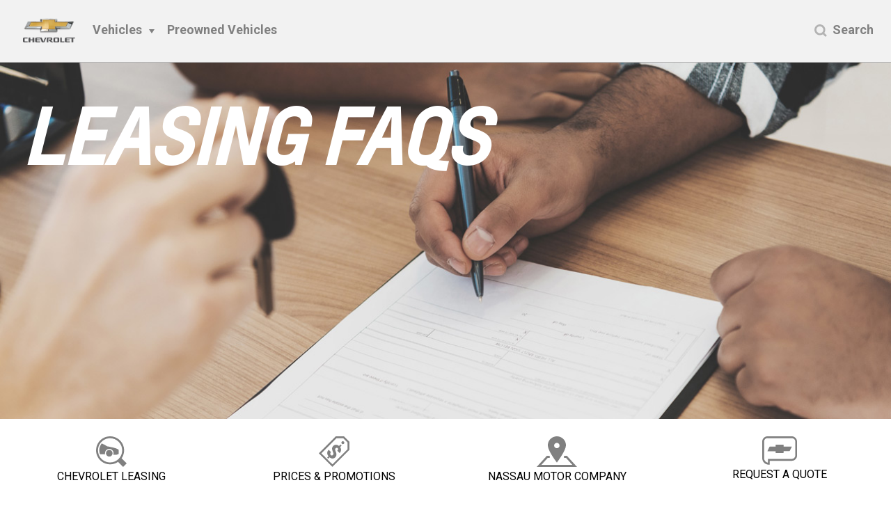

--- FILE ---
content_type: text/html; charset=UTF-8
request_url: https://chevroletbahamas.com/leasing-faqs/
body_size: 38048
content:
<!doctype html>
<html lang="en" class="no-js">
	<head>
		<meta charset="UTF-8">
		<title>  Leasing FAQs : Chevrolet Bahamas</title>

		<link href="//www.google-analytics.com" rel="dns-prefetch">
        <link href="https://chevroletbahamas.com/wp-content/themes/chevrolet/img/icons/favicon.ico" rel="shortcut icon">
        <link href="https://chevroletbahamas.com/wp-content/themes/chevrolet/img/icons/touch.png" rel="apple-touch-icon-precomposed">
        <link href="https://use.fontawesome.com/releases/v5.0.6/css/all.css" rel="stylesheet">
		<meta http-equiv="X-UA-Compatible" content="IE=edge,chrome=1">
		<meta name="viewport" content="width=device-width, initial-scale=1.0">
		<meta name="description" content="Nassau Motor Company">
		<meta name='robots' content='max-image-preview:large' />
	<style>img:is([sizes="auto" i], [sizes^="auto," i]) { contain-intrinsic-size: 3000px 1500px }</style>
	<script type="text/javascript">
/* <![CDATA[ */
window._wpemojiSettings = {"baseUrl":"https:\/\/s.w.org\/images\/core\/emoji\/16.0.1\/72x72\/","ext":".png","svgUrl":"https:\/\/s.w.org\/images\/core\/emoji\/16.0.1\/svg\/","svgExt":".svg","source":{"concatemoji":"https:\/\/chevroletbahamas.com\/wp-includes\/js\/wp-emoji-release.min.js?ver=6.8.3"}};
/*! This file is auto-generated */
!function(s,n){var o,i,e;function c(e){try{var t={supportTests:e,timestamp:(new Date).valueOf()};sessionStorage.setItem(o,JSON.stringify(t))}catch(e){}}function p(e,t,n){e.clearRect(0,0,e.canvas.width,e.canvas.height),e.fillText(t,0,0);var t=new Uint32Array(e.getImageData(0,0,e.canvas.width,e.canvas.height).data),a=(e.clearRect(0,0,e.canvas.width,e.canvas.height),e.fillText(n,0,0),new Uint32Array(e.getImageData(0,0,e.canvas.width,e.canvas.height).data));return t.every(function(e,t){return e===a[t]})}function u(e,t){e.clearRect(0,0,e.canvas.width,e.canvas.height),e.fillText(t,0,0);for(var n=e.getImageData(16,16,1,1),a=0;a<n.data.length;a++)if(0!==n.data[a])return!1;return!0}function f(e,t,n,a){switch(t){case"flag":return n(e,"\ud83c\udff3\ufe0f\u200d\u26a7\ufe0f","\ud83c\udff3\ufe0f\u200b\u26a7\ufe0f")?!1:!n(e,"\ud83c\udde8\ud83c\uddf6","\ud83c\udde8\u200b\ud83c\uddf6")&&!n(e,"\ud83c\udff4\udb40\udc67\udb40\udc62\udb40\udc65\udb40\udc6e\udb40\udc67\udb40\udc7f","\ud83c\udff4\u200b\udb40\udc67\u200b\udb40\udc62\u200b\udb40\udc65\u200b\udb40\udc6e\u200b\udb40\udc67\u200b\udb40\udc7f");case"emoji":return!a(e,"\ud83e\udedf")}return!1}function g(e,t,n,a){var r="undefined"!=typeof WorkerGlobalScope&&self instanceof WorkerGlobalScope?new OffscreenCanvas(300,150):s.createElement("canvas"),o=r.getContext("2d",{willReadFrequently:!0}),i=(o.textBaseline="top",o.font="600 32px Arial",{});return e.forEach(function(e){i[e]=t(o,e,n,a)}),i}function t(e){var t=s.createElement("script");t.src=e,t.defer=!0,s.head.appendChild(t)}"undefined"!=typeof Promise&&(o="wpEmojiSettingsSupports",i=["flag","emoji"],n.supports={everything:!0,everythingExceptFlag:!0},e=new Promise(function(e){s.addEventListener("DOMContentLoaded",e,{once:!0})}),new Promise(function(t){var n=function(){try{var e=JSON.parse(sessionStorage.getItem(o));if("object"==typeof e&&"number"==typeof e.timestamp&&(new Date).valueOf()<e.timestamp+604800&&"object"==typeof e.supportTests)return e.supportTests}catch(e){}return null}();if(!n){if("undefined"!=typeof Worker&&"undefined"!=typeof OffscreenCanvas&&"undefined"!=typeof URL&&URL.createObjectURL&&"undefined"!=typeof Blob)try{var e="postMessage("+g.toString()+"("+[JSON.stringify(i),f.toString(),p.toString(),u.toString()].join(",")+"));",a=new Blob([e],{type:"text/javascript"}),r=new Worker(URL.createObjectURL(a),{name:"wpTestEmojiSupports"});return void(r.onmessage=function(e){c(n=e.data),r.terminate(),t(n)})}catch(e){}c(n=g(i,f,p,u))}t(n)}).then(function(e){for(var t in e)n.supports[t]=e[t],n.supports.everything=n.supports.everything&&n.supports[t],"flag"!==t&&(n.supports.everythingExceptFlag=n.supports.everythingExceptFlag&&n.supports[t]);n.supports.everythingExceptFlag=n.supports.everythingExceptFlag&&!n.supports.flag,n.DOMReady=!1,n.readyCallback=function(){n.DOMReady=!0}}).then(function(){return e}).then(function(){var e;n.supports.everything||(n.readyCallback(),(e=n.source||{}).concatemoji?t(e.concatemoji):e.wpemoji&&e.twemoji&&(t(e.twemoji),t(e.wpemoji)))}))}((window,document),window._wpemojiSettings);
/* ]]> */
</script>
<style id='wp-emoji-styles-inline-css' type='text/css'>

	img.wp-smiley, img.emoji {
		display: inline !important;
		border: none !important;
		box-shadow: none !important;
		height: 1em !important;
		width: 1em !important;
		margin: 0 0.07em !important;
		vertical-align: -0.1em !important;
		background: none !important;
		padding: 0 !important;
	}
</style>
<link rel='stylesheet' id='wp-block-library-css' href='https://chevroletbahamas.com/wp-includes/css/dist/block-library/style.min.css?ver=6.8.3' media='all' />
<style id='classic-theme-styles-inline-css' type='text/css'>
/*! This file is auto-generated */
.wp-block-button__link{color:#fff;background-color:#32373c;border-radius:9999px;box-shadow:none;text-decoration:none;padding:calc(.667em + 2px) calc(1.333em + 2px);font-size:1.125em}.wp-block-file__button{background:#32373c;color:#fff;text-decoration:none}
</style>
<style id='global-styles-inline-css' type='text/css'>
:root{--wp--preset--aspect-ratio--square: 1;--wp--preset--aspect-ratio--4-3: 4/3;--wp--preset--aspect-ratio--3-4: 3/4;--wp--preset--aspect-ratio--3-2: 3/2;--wp--preset--aspect-ratio--2-3: 2/3;--wp--preset--aspect-ratio--16-9: 16/9;--wp--preset--aspect-ratio--9-16: 9/16;--wp--preset--color--black: #000000;--wp--preset--color--cyan-bluish-gray: #abb8c3;--wp--preset--color--white: #ffffff;--wp--preset--color--pale-pink: #f78da7;--wp--preset--color--vivid-red: #cf2e2e;--wp--preset--color--luminous-vivid-orange: #ff6900;--wp--preset--color--luminous-vivid-amber: #fcb900;--wp--preset--color--light-green-cyan: #7bdcb5;--wp--preset--color--vivid-green-cyan: #00d084;--wp--preset--color--pale-cyan-blue: #8ed1fc;--wp--preset--color--vivid-cyan-blue: #0693e3;--wp--preset--color--vivid-purple: #9b51e0;--wp--preset--gradient--vivid-cyan-blue-to-vivid-purple: linear-gradient(135deg,rgba(6,147,227,1) 0%,rgb(155,81,224) 100%);--wp--preset--gradient--light-green-cyan-to-vivid-green-cyan: linear-gradient(135deg,rgb(122,220,180) 0%,rgb(0,208,130) 100%);--wp--preset--gradient--luminous-vivid-amber-to-luminous-vivid-orange: linear-gradient(135deg,rgba(252,185,0,1) 0%,rgba(255,105,0,1) 100%);--wp--preset--gradient--luminous-vivid-orange-to-vivid-red: linear-gradient(135deg,rgba(255,105,0,1) 0%,rgb(207,46,46) 100%);--wp--preset--gradient--very-light-gray-to-cyan-bluish-gray: linear-gradient(135deg,rgb(238,238,238) 0%,rgb(169,184,195) 100%);--wp--preset--gradient--cool-to-warm-spectrum: linear-gradient(135deg,rgb(74,234,220) 0%,rgb(151,120,209) 20%,rgb(207,42,186) 40%,rgb(238,44,130) 60%,rgb(251,105,98) 80%,rgb(254,248,76) 100%);--wp--preset--gradient--blush-light-purple: linear-gradient(135deg,rgb(255,206,236) 0%,rgb(152,150,240) 100%);--wp--preset--gradient--blush-bordeaux: linear-gradient(135deg,rgb(254,205,165) 0%,rgb(254,45,45) 50%,rgb(107,0,62) 100%);--wp--preset--gradient--luminous-dusk: linear-gradient(135deg,rgb(255,203,112) 0%,rgb(199,81,192) 50%,rgb(65,88,208) 100%);--wp--preset--gradient--pale-ocean: linear-gradient(135deg,rgb(255,245,203) 0%,rgb(182,227,212) 50%,rgb(51,167,181) 100%);--wp--preset--gradient--electric-grass: linear-gradient(135deg,rgb(202,248,128) 0%,rgb(113,206,126) 100%);--wp--preset--gradient--midnight: linear-gradient(135deg,rgb(2,3,129) 0%,rgb(40,116,252) 100%);--wp--preset--font-size--small: 13px;--wp--preset--font-size--medium: 20px;--wp--preset--font-size--large: 36px;--wp--preset--font-size--x-large: 42px;--wp--preset--spacing--20: 0.44rem;--wp--preset--spacing--30: 0.67rem;--wp--preset--spacing--40: 1rem;--wp--preset--spacing--50: 1.5rem;--wp--preset--spacing--60: 2.25rem;--wp--preset--spacing--70: 3.38rem;--wp--preset--spacing--80: 5.06rem;--wp--preset--shadow--natural: 6px 6px 9px rgba(0, 0, 0, 0.2);--wp--preset--shadow--deep: 12px 12px 50px rgba(0, 0, 0, 0.4);--wp--preset--shadow--sharp: 6px 6px 0px rgba(0, 0, 0, 0.2);--wp--preset--shadow--outlined: 6px 6px 0px -3px rgba(255, 255, 255, 1), 6px 6px rgba(0, 0, 0, 1);--wp--preset--shadow--crisp: 6px 6px 0px rgba(0, 0, 0, 1);}:where(.is-layout-flex){gap: 0.5em;}:where(.is-layout-grid){gap: 0.5em;}body .is-layout-flex{display: flex;}.is-layout-flex{flex-wrap: wrap;align-items: center;}.is-layout-flex > :is(*, div){margin: 0;}body .is-layout-grid{display: grid;}.is-layout-grid > :is(*, div){margin: 0;}:where(.wp-block-columns.is-layout-flex){gap: 2em;}:where(.wp-block-columns.is-layout-grid){gap: 2em;}:where(.wp-block-post-template.is-layout-flex){gap: 1.25em;}:where(.wp-block-post-template.is-layout-grid){gap: 1.25em;}.has-black-color{color: var(--wp--preset--color--black) !important;}.has-cyan-bluish-gray-color{color: var(--wp--preset--color--cyan-bluish-gray) !important;}.has-white-color{color: var(--wp--preset--color--white) !important;}.has-pale-pink-color{color: var(--wp--preset--color--pale-pink) !important;}.has-vivid-red-color{color: var(--wp--preset--color--vivid-red) !important;}.has-luminous-vivid-orange-color{color: var(--wp--preset--color--luminous-vivid-orange) !important;}.has-luminous-vivid-amber-color{color: var(--wp--preset--color--luminous-vivid-amber) !important;}.has-light-green-cyan-color{color: var(--wp--preset--color--light-green-cyan) !important;}.has-vivid-green-cyan-color{color: var(--wp--preset--color--vivid-green-cyan) !important;}.has-pale-cyan-blue-color{color: var(--wp--preset--color--pale-cyan-blue) !important;}.has-vivid-cyan-blue-color{color: var(--wp--preset--color--vivid-cyan-blue) !important;}.has-vivid-purple-color{color: var(--wp--preset--color--vivid-purple) !important;}.has-black-background-color{background-color: var(--wp--preset--color--black) !important;}.has-cyan-bluish-gray-background-color{background-color: var(--wp--preset--color--cyan-bluish-gray) !important;}.has-white-background-color{background-color: var(--wp--preset--color--white) !important;}.has-pale-pink-background-color{background-color: var(--wp--preset--color--pale-pink) !important;}.has-vivid-red-background-color{background-color: var(--wp--preset--color--vivid-red) !important;}.has-luminous-vivid-orange-background-color{background-color: var(--wp--preset--color--luminous-vivid-orange) !important;}.has-luminous-vivid-amber-background-color{background-color: var(--wp--preset--color--luminous-vivid-amber) !important;}.has-light-green-cyan-background-color{background-color: var(--wp--preset--color--light-green-cyan) !important;}.has-vivid-green-cyan-background-color{background-color: var(--wp--preset--color--vivid-green-cyan) !important;}.has-pale-cyan-blue-background-color{background-color: var(--wp--preset--color--pale-cyan-blue) !important;}.has-vivid-cyan-blue-background-color{background-color: var(--wp--preset--color--vivid-cyan-blue) !important;}.has-vivid-purple-background-color{background-color: var(--wp--preset--color--vivid-purple) !important;}.has-black-border-color{border-color: var(--wp--preset--color--black) !important;}.has-cyan-bluish-gray-border-color{border-color: var(--wp--preset--color--cyan-bluish-gray) !important;}.has-white-border-color{border-color: var(--wp--preset--color--white) !important;}.has-pale-pink-border-color{border-color: var(--wp--preset--color--pale-pink) !important;}.has-vivid-red-border-color{border-color: var(--wp--preset--color--vivid-red) !important;}.has-luminous-vivid-orange-border-color{border-color: var(--wp--preset--color--luminous-vivid-orange) !important;}.has-luminous-vivid-amber-border-color{border-color: var(--wp--preset--color--luminous-vivid-amber) !important;}.has-light-green-cyan-border-color{border-color: var(--wp--preset--color--light-green-cyan) !important;}.has-vivid-green-cyan-border-color{border-color: var(--wp--preset--color--vivid-green-cyan) !important;}.has-pale-cyan-blue-border-color{border-color: var(--wp--preset--color--pale-cyan-blue) !important;}.has-vivid-cyan-blue-border-color{border-color: var(--wp--preset--color--vivid-cyan-blue) !important;}.has-vivid-purple-border-color{border-color: var(--wp--preset--color--vivid-purple) !important;}.has-vivid-cyan-blue-to-vivid-purple-gradient-background{background: var(--wp--preset--gradient--vivid-cyan-blue-to-vivid-purple) !important;}.has-light-green-cyan-to-vivid-green-cyan-gradient-background{background: var(--wp--preset--gradient--light-green-cyan-to-vivid-green-cyan) !important;}.has-luminous-vivid-amber-to-luminous-vivid-orange-gradient-background{background: var(--wp--preset--gradient--luminous-vivid-amber-to-luminous-vivid-orange) !important;}.has-luminous-vivid-orange-to-vivid-red-gradient-background{background: var(--wp--preset--gradient--luminous-vivid-orange-to-vivid-red) !important;}.has-very-light-gray-to-cyan-bluish-gray-gradient-background{background: var(--wp--preset--gradient--very-light-gray-to-cyan-bluish-gray) !important;}.has-cool-to-warm-spectrum-gradient-background{background: var(--wp--preset--gradient--cool-to-warm-spectrum) !important;}.has-blush-light-purple-gradient-background{background: var(--wp--preset--gradient--blush-light-purple) !important;}.has-blush-bordeaux-gradient-background{background: var(--wp--preset--gradient--blush-bordeaux) !important;}.has-luminous-dusk-gradient-background{background: var(--wp--preset--gradient--luminous-dusk) !important;}.has-pale-ocean-gradient-background{background: var(--wp--preset--gradient--pale-ocean) !important;}.has-electric-grass-gradient-background{background: var(--wp--preset--gradient--electric-grass) !important;}.has-midnight-gradient-background{background: var(--wp--preset--gradient--midnight) !important;}.has-small-font-size{font-size: var(--wp--preset--font-size--small) !important;}.has-medium-font-size{font-size: var(--wp--preset--font-size--medium) !important;}.has-large-font-size{font-size: var(--wp--preset--font-size--large) !important;}.has-x-large-font-size{font-size: var(--wp--preset--font-size--x-large) !important;}
:where(.wp-block-post-template.is-layout-flex){gap: 1.25em;}:where(.wp-block-post-template.is-layout-grid){gap: 1.25em;}
:where(.wp-block-columns.is-layout-flex){gap: 2em;}:where(.wp-block-columns.is-layout-grid){gap: 2em;}
:root :where(.wp-block-pullquote){font-size: 1.5em;line-height: 1.6;}
</style>
<link rel='stylesheet' id='contact-form-7-css' href='https://chevroletbahamas.com/wp-content/plugins/contact-form-7/includes/css/styles.css?ver=6.1.4' media='all' />
<link rel='stylesheet' id='style-css' href='https://chevroletbahamas.com/wp-content/themes/chevrolet/style.css?ver=6.8.3' media='all' />
<link rel='stylesheet' id='responsive-css' href='https://chevroletbahamas.com/wp-content/themes/chevrolet/css/responsive.css?ver=6.8.3' media='all' />
<link rel='stylesheet' id='flexslider-css' href='https://chevroletbahamas.com/wp-content/themes/chevrolet/css/flexslider.css?ver=6.8.3' media='all' />
<link rel="https://api.w.org/" href="https://chevroletbahamas.com/wp-json/" /><link rel="alternate" title="JSON" type="application/json" href="https://chevroletbahamas.com/wp-json/wp/v2/pages/638" /><link rel="alternate" title="oEmbed (JSON)" type="application/json+oembed" href="https://chevroletbahamas.com/wp-json/oembed/1.0/embed?url=https%3A%2F%2Fchevroletbahamas.com%2Fleasing-faqs%2F" />
<link rel="alternate" title="oEmbed (XML)" type="text/xml+oembed" href="https://chevroletbahamas.com/wp-json/oembed/1.0/embed?url=https%3A%2F%2Fchevroletbahamas.com%2Fleasing-faqs%2F&#038;format=xml" />
<link rel="icon" href="https://chevroletbahamas.com/wp-content/uploads/2020/07/cropped-chevrolet-crest-32x32.png" sizes="32x32" />
<link rel="icon" href="https://chevroletbahamas.com/wp-content/uploads/2020/07/cropped-chevrolet-crest-192x192.png" sizes="192x192" />
<link rel="apple-touch-icon" href="https://chevroletbahamas.com/wp-content/uploads/2020/07/cropped-chevrolet-crest-180x180.png" />
<meta name="msapplication-TileImage" content="https://chevroletbahamas.com/wp-content/uploads/2020/07/cropped-chevrolet-crest-270x270.png" />
		<style type="text/css" id="wp-custom-css">
			body.home .flexslider {
	background: #ffffff;
	margin-bottom:5px;
}
.iconrow {
  width: 100%;
  background-color: #fff;
	position: relative;
  overflow: auto;
	z-index: 99;
}
.iconrow li {
  float: left;
  text-align: center;
  width: 25%;
  padding: 25px 0px;
  transition: all 0.3s ease; 
  color: black;
  font-size: 16px;
}
.main-content {
    width: 94%;
	 	margin-left: 3%;
	  margin-right: 3%;
    float: none;
	  font-size: 18px;
    display: block;
    box-sizing: border-box;
    background: #fff;
    color: #222;
    cursor: auto;
    font-family: Roboto,Helvetica,sans-serif;
    font-style: normal;
    font-weight: 400;
    line-height: 200%;
    padding: 0;
    position: relative;
	 text-rendering: optimizeLegibility;
}
.main-content h3 {
	line-height: 1.3em;
}

.hpcontainer {
	width: 96%;
	margin-left: 2%;
	margin-right: 2%;
    display: grid;
    grid-gap: 15px;
    grid-template-columns: repeat(auto-fit, minmax(200px, 1fr));
    grid-template-rows: repeat(2, 200px);
}

.hpsection {
	font-size: 16px; /*reset font size*/
  display: inline-block;
  vertical-align: top;
  box-sizing: border-box;
	background: #fff;
    color: #222;
    cursor: auto;
    font-family: Roboto,Helvetica,sans-serif;
    font-style: normal;
    font-weight: 400;
    line-height: 150%;
    margin: 0;
    padding: 0;
    position: relative;
}

#footer #text-2 li {
	line-height: 3px;
}

@media (max-width: 768px) { /*breakpoint*/
  .hpsection {
    display: block;
    width: auto;
  }
}
/* Smartphones (portrait and landscape) ----------- */
@media only screen and (min-device-width : 320px) and (max-device-width : 480px) {
/* Styles */
	.hpcontainer: {display:block;}
	h1.hp {position:relative;font-size:2em !important;}
body.home	ol.flex-control-nav.flex-control-paging {position:relative; bottom:32px !important;}
}
			</style>
				</head>
		<body class="wp-singular page-template page-template-page-template page-template-defaultpages-tpl page-template-page-templatedefaultpages-tpl-php page page-id-638 wp-theme-chevrolet leasing-faqs">
			<header id="header">
				<div class="header-inner">
					<a class="logo" href="http://chevroletbahamas.com/"><img src="https://chevroletbahamas.com/wp-content/themes/chevrolet/images/logo.png"></a>
					<div class="navigation">
						<div class="mobilemenu">
							<img src="https://chevroletbahamas.com/wp-content/themes/chevrolet/images/mobile.png">
						</div>
						<ul id="menu-main-menu" class="menu"><li id="menu-item-9" class="menu-item menu-item-type-custom menu-item-object-custom menu-item-has-children menu-item-9"><a href="#">Vehicles</a>
<ul class="sub-menu">
	<li id="menu-item-1014" class="menu-item menu-item-type-custom menu-item-object-custom menu-item-1014"><a href="https://chevroletbahamas.com/models/blazer/">Blazer</a></li>
	<li id="menu-item-696" class="menu-item menu-item-type-custom menu-item-object-custom menu-item-696"><a href="https://chevroletbahamas.com/models/camaro/">Camaro</a></li>
	<li id="menu-item-1013" class="menu-item menu-item-type-custom menu-item-object-custom menu-item-1013"><a href="https://chevroletbahamas.com/models/captiva/">Captiva</a></li>
	<li id="menu-item-1012" class="menu-item menu-item-type-custom menu-item-object-custom menu-item-1012"><a href="https://chevroletbahamas.com/models/cavalier/">Cavalier</a></li>
	<li id="menu-item-123" class="menu-item menu-item-type-post_type menu-item-object-models menu-item-123"><a href="https://chevroletbahamas.com/models/colorado/">Colorado</a></li>
	<li id="menu-item-124" class="menu-item menu-item-type-post_type menu-item-object-models menu-item-124"><a href="https://chevroletbahamas.com/?post_type=models&#038;p=114">Corvette</a></li>
	<li id="menu-item-128" class="menu-item menu-item-type-post_type menu-item-object-models menu-item-128"><a href="https://chevroletbahamas.com/models/equinox/">Equinox</a></li>
	<li id="menu-item-1011" class="menu-item menu-item-type-custom menu-item-object-custom menu-item-1011"><a href="https://chevroletbahamas.com/models/groove/">All New Groove</a></li>
	<li id="menu-item-122" class="menu-item menu-item-type-post_type menu-item-object-models menu-item-122"><a href="https://chevroletbahamas.com/models/silverado/">Silverado</a></li>
	<li id="menu-item-125" class="menu-item menu-item-type-post_type menu-item-object-models menu-item-125"><a href="https://chevroletbahamas.com/models/suburban/">Suburban</a></li>
	<li id="menu-item-126" class="menu-item menu-item-type-post_type menu-item-object-models menu-item-126"><a href="https://chevroletbahamas.com/models/tahoe/">Tahoe</a></li>
	<li id="menu-item-824" class="menu-item menu-item-type-custom menu-item-object-custom menu-item-824"><a href="https://chevroletbahamas.com/models/tracker/">Tracker</a></li>
	<li id="menu-item-127" class="menu-item menu-item-type-post_type menu-item-object-models menu-item-127"><a href="https://chevroletbahamas.com/models/traverse/">Traverse</a></li>
</ul>
</li>
<li id="menu-item-1108" class="menu-item menu-item-type-custom menu-item-object-custom menu-item-1108"><a href="https://www.nassaumotor.com/pre-owned/">Preowned Vehicles</a></li>
</ul>					</div>
					<div class="headright">
						<a class="searchicon" href="javascript:void[0]">
							<img class="q-icon-svg" src="https://chevroletbahamas.com/wp-content/themes/chevrolet/images/nav-search-icon.svg">
						</a>
						<label>Search</label>						
					</div>
				</div>
				
				<div class="dropdownmenu">

					<div class="dropdownmenu-nav">
						<ul>
							<li><a href="javascript:void[0]">Cars</a></li><li><a href="javascript:void[0]">Performance</a></li><li><a href="javascript:void[0]">SUVs &amp; Crossovers</a></li><li><a href="javascript:void[0]">Trucks</a></li>						</ul>
					</div>
					<div class="dropdownmenu-content-main">
						        					        					<div class="dropdownmenu-content">
									<ul>
          						            														<li>
											<a href="https://chevroletbahamas.com/models/cavalier/">
												<img src="https://chevroletbahamas.com/wp-content/uploads/2019/01/cavalier-thumb.png">
												<h3>Cavalier</h3>
											</a>
										</li>	
            					                                 </ul>
								</div>
        						        					<div class="dropdownmenu-content">
									<ul>
          						            														<li>
											<a href="https://chevroletbahamas.com/models/camaro/">
												<img src="https://chevroletbahamas.com/wp-content/uploads/2019/01/2020-camaro-navthumb.png">
												<h3>Camaro</h3>
											</a>
										</li>	
            					                                 </ul>
								</div>
        						        					<div class="dropdownmenu-content">
									<ul>
          						            														<li>
											<a href="https://chevroletbahamas.com/models/groove/">
												<img src="https://chevroletbahamas.com/wp-content/uploads/2021/05/groove-thumb.png">
												<h3>All New Groove</h3>
											</a>
										</li>	
            															<li>
											<a href="https://chevroletbahamas.com/models/blazer/">
												<img src="https://chevroletbahamas.com/wp-content/uploads/2021/05/balzer-thumb.png">
												<h3>Blazer</h3>
											</a>
										</li>	
            															<li>
											<a href="https://chevroletbahamas.com/models/captiva/">
												<img src="https://chevroletbahamas.com/wp-content/uploads/2021/05/captiva-thumb.png">
												<h3>Captiva</h3>
											</a>
										</li>	
            															<li>
											<a href="https://chevroletbahamas.com/models/tracker/">
												<img src="https://chevroletbahamas.com/wp-content/uploads/2021/01/2021-tracker-navthumb.png">
												<h3>Tracker</h3>
											</a>
										</li>	
            															<li>
											<a href="https://chevroletbahamas.com/models/suburban/">
												<img src="https://chevroletbahamas.com/wp-content/uploads/2019/01/sub-thumb.png">
												<h3>Suburban</h3>
											</a>
										</li>	
            															<li>
											<a href="https://chevroletbahamas.com/models/tahoe/">
												<img src="https://chevroletbahamas.com/wp-content/uploads/2019/01/tahoe21-thumb.png">
												<h3>Tahoe</h3>
											</a>
										</li>	
            															<li>
											<a href="https://chevroletbahamas.com/models/traverse/">
												<img src="https://chevroletbahamas.com/wp-content/uploads/2019/01/2019-traverse-jelly-navthumb.jpg">
												<h3>Traverse</h3>
											</a>
										</li>	
            															<li>
											<a href="https://chevroletbahamas.com/models/equinox/">
												<img src="https://chevroletbahamas.com/wp-content/uploads/2019/01/2019-equinox-jelly-navthumb.jpg">
												<h3>Equinox</h3>
											</a>
										</li>	
            					                                 </ul>
								</div>
        						        					<div class="dropdownmenu-content">
									<ul>
          						            														<li>
											<a href="https://chevroletbahamas.com/models/silverado/">
												<img src="https://chevroletbahamas.com/wp-content/uploads/2019/01/2019-silverado-1500-jelly-navthumb.jpg">
												<h3>Silverado</h3>
											</a>
										</li>	
            															<li>
											<a href="https://chevroletbahamas.com/models/colorado/">
												<img src="https://chevroletbahamas.com/wp-content/uploads/2019/01/colorado-thumnail.jpg">
												<h3>Colorado</h3>
											</a>
										</li>	
            					                                 </ul>
								</div>
        						        						
    												</div>
			</div>
		</header>
		<form class="search-field" method="get" action="https://chevroletbahamas.com" role="search">
			<input class="search-input" type="search" name="s" placeholder="To search, type and hit enter.">
			<button class="search-submit" type="submit" role="button"></button>
		</form>	<div class="slider">
		<h1 style="line-height:1.3em;">Leasing FAQs</h1>
			<!-- post thumbnail -->
							<a href="https://chevroletbahamas.com/leasing-faqs/" title="Leasing FAQs">
					<img src="https://chevroletbahamas.com/wp-content/uploads/2019/03/chevrolet-bahamas-leasing.jpg" class="attachment-post-thumbnail size-post-thumbnail wp-post-image" alt="" decoding="async" fetchpriority="high" srcset="https://chevroletbahamas.com/wp-content/uploads/2019/03/chevrolet-bahamas-leasing.jpg 1268w, https://chevroletbahamas.com/wp-content/uploads/2019/03/chevrolet-bahamas-leasing-250x100.jpg 250w, https://chevroletbahamas.com/wp-content/uploads/2019/03/chevrolet-bahamas-leasing-768x307.jpg 768w, https://chevroletbahamas.com/wp-content/uploads/2019/03/chevrolet-bahamas-leasing-700x280.jpg 700w, https://chevroletbahamas.com/wp-content/uploads/2019/03/chevrolet-bahamas-leasing-120x48.jpg 120w" sizes="(max-width: 1268px) 100vw, 1268px" />				</a>
				</div>
			<!-- /post thumbnail -->

<div class="iconrow">
	<ul class="chevyicons">
			<li class="image-svg-container">
							<a href="https://www.chevroletbahamas.com/leasing" target="_self" title="CHEVROLET LEASING">
							<img alt="leasing" src="https://www.chevroletbahamas.com/wp-content/themes/chevrolet/images/nav-shopping-inventory.svg" /></a><br />
				<a alt="CHEVROLET LEASING" href="https://www.chevroletbahamas.com/leasing" target="_self" title="CHEVROLET LEASING" x-cq-linkchecker="valid"><span>CHEVROLET LEASING </span></a></li>
			<li class="image-svg-container">
							<a href="https://www.chevroletbahamas.com/offers" target="_self" title="Prices and Promotions Chevrolet">
							<img alt="Prices and Promotions Chevrolet" src="https://www.chevroletbahamas.com/wp-content/themes/chevrolet/images/nav-shopping-offers.svg" />
							</a><br />
				<a alt="PRICES &amp; PROMOTIONS" href="https://www.chevroletbahamas.com/offers" target="_self" title="PRICES &amp; PROMOTIONS" x-cq-linkchecker="valid">
				<span>PRICES &amp; PROMOTIONS </span></a></li>
		<li class="image-svg-container">
							<a href="https://www.nassaumotor.com/" target="_self" title="Nassau Motor Company Chevrolet">
							<img alt="Nassau Motor Company Chevrolet" src="https://www.chevroletbahamas.com/wp-content/themes/chevrolet/images/nav-shopping-find-dealer.svg" />
							</a><br />
				<a alt="NASSAU MOTOR COMPANY" href="https://www.nassaumotor.com/" target="_self" title="NASSAU MOTOR COMPANY" x-cq-linkchecker="valid"><span>NASSAU MOTOR COMPANY</span></a></li>
			<li class="image-svg-container">
							<a href="https://www.chevroletbahamas.com/request-quote" target="_self" title="Request Quote">
							<img alt="Request Quote" src="https://www.chevroletbahamas.com/wp-content/themes/chevrolet/images/request-a-quote.svg" /></a><br />
				<a alt="REQUEST A QUOTE" href="https://www.chevroletbahamas.com/request-quote" target="_self" title="REQUEST A QUOTE" x-cq-linkchecker="valid"><span>REQUEST A QUOTE </span></a></li>
		</ul>
	</div>
<div class="main-content defaultpage">
<main role="main">
		<!-- section -->
		<section>

			<h1 style="line-height:1.3em;">Leasing FAQs</h1>

		
			<!-- article -->
			<article id="post-638" class="post-638 page type-page status-publish has-post-thumbnail hentry">

				<h2>Nassau Motor Leasing FAQS</h2>
<p><b>Q. What happens if I return my vehicle before the lease expires?</b></p>
<p>A. The lease must be paid in full for one year plus a 25 per cent surcharge on the balance due.</p>
<p><b>Q. Who Provides the insurance?</b></p>
<p>A. NMC Leasing arranges insurance for every vehicle it leases. Premium cost are included in your monthly payments. You may be required to complete an insurance application.</p>
<p><b>Q. What happens if the vehicle is stolen?</b></p>
<p>A. Unfortunately, insurance coverage does not extend to a rental car if your car is stolen. NMC Leasing will make every effort to provide alternative transportation where possible. Insurance coverage will replace a stolen vehicle if it is not recovered within four to six weeks.</p>
<p><b>Q. In what condition must I return the car?</b></p>
<p>A. Treat the vehicle in a responsible manner as if it were your own. Any problem will be pointed out at your service intervals.</p>
<p><b>Q. Who can drive the car besides me?</b></p>
<p>A. Only the lessee and his or her spouse may drive the car unless arrangements for additional drivers are approved by the insurance company. Additional charges may apply. The insurance deductible is $600 for drivers 27 years and older, and $900 for drivers under 27.</p>
<p><b>Q. What are my up front costs?</b></p>
<p>A. You pay the first and last two monthly payments up front. The last two months are held in abeyance until the lease expires.</p>
<p><b>Q. How do we handle payments?</b></p>
<p>A. At inception we would like to receive 12 post dated cheques. We will send a reminder when we use the last one.</p>
<p><small>Terms and conditions are subject to change</small></p>

				
				<br class="clear">

				
			</article>
			<!-- /article -->

		
				</section>
		<!-- /section -->
	</main>
</div>


<footer id="footer">
		<div class="wrapper">
			<div class="col">
				<div id="text-2" class="widget_text"><h3>Vehicles</h3>			<div class="textwidget"><ul>
<li><a href="https://chevroletbahamas.com/models/captiva/">Captiva</a></li>
<li><a href="https://chevroletbahamas.com/models/colorado/">Colorado</a></li>
<li><a href="https://chevroletbahamas.com/models/groove/">Groove</a></li>
<li><a href="https://chevroletbahamas.com/models/silverado/">Silverado</a></li>
<li><a href="https://chevroletbahamas.com/models/suburban/">Suburban</a></li>
<li><a href="https://chevroletbahamas.com/models/tahoe/">Tahoe</a></li>
<li><a href="https://chevroletbahamas.com/models/tracker/">Tracker</a></li>
<li><a href="https://chevroletbahamas.com/models/traverse/">Traverse</a></li>
</ul>
</div>
		</div>			</div>
			<div class="col">
				<div id="text-3" class="widget_text"><h3>Shopping</h3>			<div class="textwidget"><ul>
<li><a href="https://chevroletbahamas.com/offers/" rel="noopener">Updates &amp; Current Offers</a></li>
<li><a href="https://chevroletbahamas.com/request-test-drive/" rel="noopener">Schedule a Test Drive</a></li>
<li><a href="https://chevroletbahamas.com/leasing/" rel="noopener">Leasing &amp; Warranty Info</a></li>
<li><a href="http://www.nassaumotor.com/pre-owned/" target="_blank" rel="noopener">Certified Pre-Owned</a></li>
<li><a href="https://chevroletbahamas.com/rescue-sheets/" target="_blank" rel="noopener">Rescue Sheets</a></li>
<li><a href="https://chevroletbahamas.com/owner-manuals-2026/" target="_blank" rel="noopener">Owner Manuals -2026</a></li>
<li><a href="https://chevroletbahamas.com/owner-manuals/" target="_blank" rel="noopener">Owner Manuals -2025</a></li>
</ul>
</div>
		</div>			</div>
			<div class="col">
							</div>
			<div class="col">
				<div id="text-8" class="widget_text"><h3>Our Hours</h3>			<div class="textwidget"><ul>
<li>M-F: 8:30am – 5:30pm</li>
<li><strong>Service Department</strong><br />
M-F: 7:00am – 6:00pm</li>
<li><strong>Parts Department</strong><br />
M-F: 8:30am – 5:00pm</li>
<li>Sat &#038; Sun:<br />
All Depts. Closed</li>
</ul>
</div>
		</div>			</div>
						<div class="col last">
				<div id="text-6" class="widget_text"><h3>Contact us</h3>			<div class="textwidget"><ul>
<li style="list-style-type: none;">
<ul>
<li>Nassau Motor Co. Ltd.<br />
Shirley &amp; Dowdeswell Streets<br />
P.O. Box SS-6213<br />
Nassau, Bahamas</li>
</ul>
</li>
</ul>
<hr />
<ul>
<li style="list-style-type: none;">
<ul>
<li><strong>Tel: (242) 302-0130</strong><br />
Fax: (242) 323-7272</li>
</ul>
</li>
</ul>
<hr />
<ul>
<li><strong>WhatsApp:</strong><br />
Chevrolet Sales: (242) 425-3092</li>
<li>Service: (242) 431-1842</li>
<li>Parts Order: (242) 525-0012</li>
</ul>
<hr />
<p>&nbsp;</p>
<p><a href="https://goo.gl/maps/wBhJoQZj6R1Met3K7" target="_blank" rel="noopener"><strong>FIND US:</strong> </a></p>
<p><a href="https://goo.gl/maps/wBhJoQZj6R1Met3K7" target="_blank" rel="noopener">View map here</a></p>
</div>
		</div>				<h3 style="padding-top:40px;">Follow Chevrolet</h3>
				<a class="social-icon" href="https://web.facebook.com/NassauMotorCompany/"><i class="fab fa-facebook-f"></i></a>
				<a class="social-icon" href="https://twitter.com/nassaumotorco"><i class="fab fa-twitter"></i></a>
				<a class="social-icon" href="https://www.instagram.com/chevroletbahamas/"><i class="fab fa-instagram"></i></a>
			</div>
			<div class="footer-bttm">
				<img src="https://chevroletbahamas.com/wp-content/themes/chevrolet/images/footer-img.jpg">
			</div>
		</div>
	</footer>
</body>
<script type="text/javascript" src="https://chevroletbahamas.com/wp-content/themes/chevrolet/js/jquery.min.js"></script>
<script type="text/javascript" src="https://chevroletbahamas.com/wp-content/themes/chevrolet/js/fontawesome.min.js"></script>
<script type="text/javascript" src="https://chevroletbahamas.com/wp-content/themes/chevrolet/js/jquery.flexslider-min.js"></script>
<script type="text/javascript" src="https://chevroletbahamas.com/wp-content/themes/chevrolet/js/scripts.js"></script>
<script type="text/javascript">
	$(document).ready(function(){
		$('.featurebar-left').click(function(){
			$(this).find('ul').slideToggle();
		});

		$('.mobilemenu').click(function(){ 
			$(this).next('#menu-main-menu').slideToggle();
		});

		$('.searchicon').click(function(){//  alert('as');
			$(this).parents('header').next('.search-field').slideToggle();
		});

	});
</script>
	<script type="speculationrules">
{"prefetch":[{"source":"document","where":{"and":[{"href_matches":"\/*"},{"not":{"href_matches":["\/wp-*.php","\/wp-admin\/*","\/wp-content\/uploads\/*","\/wp-content\/*","\/wp-content\/plugins\/*","\/wp-content\/themes\/chevrolet\/*","\/*\\?(.+)"]}},{"not":{"selector_matches":"a[rel~=\"nofollow\"]"}},{"not":{"selector_matches":".no-prefetch, .no-prefetch a"}}]},"eagerness":"conservative"}]}
</script>
<script type="text/javascript" src="https://chevroletbahamas.com/wp-includes/js/dist/hooks.min.js?ver=4d63a3d491d11ffd8ac6" id="wp-hooks-js"></script>
<script type="text/javascript" src="https://chevroletbahamas.com/wp-includes/js/dist/i18n.min.js?ver=5e580eb46a90c2b997e6" id="wp-i18n-js"></script>
<script type="text/javascript" id="wp-i18n-js-after">
/* <![CDATA[ */
wp.i18n.setLocaleData( { 'text direction\u0004ltr': [ 'ltr' ] } );
/* ]]> */
</script>
<script type="text/javascript" src="https://chevroletbahamas.com/wp-content/plugins/contact-form-7/includes/swv/js/index.js?ver=6.1.4" id="swv-js"></script>
<script type="text/javascript" id="contact-form-7-js-before">
/* <![CDATA[ */
var wpcf7 = {
    "api": {
        "root": "https:\/\/chevroletbahamas.com\/wp-json\/",
        "namespace": "contact-form-7\/v1"
    }
};
/* ]]> */
</script>
<script type="text/javascript" src="https://chevroletbahamas.com/wp-content/plugins/contact-form-7/includes/js/index.js?ver=6.1.4" id="contact-form-7-js"></script>
<script type="text/javascript" src="https://www.google.com/recaptcha/api.js?render=6LdIKcwaAAAAADNEHz1aljd-GR0kZP_eNft9BZfX&amp;ver=3.0" id="google-recaptcha-js"></script>
<script type="text/javascript" src="https://chevroletbahamas.com/wp-includes/js/dist/vendor/wp-polyfill.min.js?ver=3.15.0" id="wp-polyfill-js"></script>
<script type="text/javascript" id="wpcf7-recaptcha-js-before">
/* <![CDATA[ */
var wpcf7_recaptcha = {
    "sitekey": "6LdIKcwaAAAAADNEHz1aljd-GR0kZP_eNft9BZfX",
    "actions": {
        "homepage": "homepage",
        "contactform": "contactform"
    }
};
/* ]]> */
</script>
<script type="text/javascript" src="https://chevroletbahamas.com/wp-content/plugins/contact-form-7/modules/recaptcha/index.js?ver=6.1.4" id="wpcf7-recaptcha-js"></script>
	</body>
</html>


--- FILE ---
content_type: text/css
request_url: https://chevroletbahamas.com/wp-content/themes/chevrolet/style.css?ver=6.8.3
body_size: 18698
content:
/*
	Theme Name: Chevrolet
	Description: Chevrolet WordPress Theme
	Tags: Blank, HTML5, CSS3
*/

/*------------------------------------*\
    MAIN
\*------------------------------------*/

@import url('https://cdnjs.cloudflare.com/ajax/libs/font-awesome/4.7.0/css/font-awesome.min.css');

/* global box-sizing */

@import url('https://fonts.googleapis.com/css?family=Roboto:300,400,500,700,900');
@font-face {
    font-family:'louisregular';
    src:url('fonts/louisregular-webfont.woff2') format('woff2'),
        url('fonts/louisregular-webfont.woff') format('woff');
    font-weight:normal;
    font-style:normal;
}

*{margin:0px;padding:0px;box-sizing:border-box;outline:0;}
body{font-family:'Roboto', sans-serif;font-size:14px;color:#4c4c4c;margin:0;}
input, button{font-family:'Overpass', sans-serif;}
a{color:initial;text-decoration:none;transition:all 1s ease 0s;-o-transition:all 1s ease 0s;-webkit-transition:all 1s ease 0s;-ms-transition:all 1s ease 0s;}
ul{margin:0px;padding:0px;}
ul{list-style:none;}
h1{font-weight:300;font-size:45px; font-family:'louisregular'; color: #4c4c4c}
h2{font-size:25px;font-weight:300; font-family:'louisregular'; color: #4c4c4c}
h4{font-size:20px;color:white; font-family:'louisregular'; color: #4c4c4c}
h5{font-size:15px;color:#fff; font-family:'louisregular'; color: #4c4c4c}
textarea{resize:none;}
.wrapper{width:1200px;margin:0 auto;}
.clear{clear:both;}
img{max-width:100%;}

/***************** Header *********************/

header#header{padding:.9375rem;float:left;width:100%;transition:top .25s ease;background:#f2f2f2;border-bottom:.0625rem solid #b3b3b3; position: relative;}
.logo{float:left;padding:0 .469rem;width:5.625rem;}
.header-inner{float:left;width:100%;padding:.625rem;position:relative;}
.headright{float:right;padding-top:5px; position: relative; cursor: pointer;}
.headright label{color:gray;float:left;line-height:25px;text-align:center;font-size:1.125rem;font-weight:bold;font-family:'Roboto', sans-serif;}
.searchicon{float:left;width:26px;padding-right:8px;padding-top:5px;}
form.search-field{float:left;z-index: 999;font-size: 20px !important; display: none; width: 100%; margin-top: 12px;margin-bottom: 12px; padding: 0 20px; box-sizing:border-box;}
form.search-field button{position: absolute;right: 21px;width: 62px;height: 54px;border: none;background: #4c4c4c url(images/nav_search-icon.svg) no-repeat center center; cursor: pointer;}
form.search-field input{border: 1px solid #ccc;padding: 5px;width: 100%;height: 55px;line-height: 55px;font-size: 20px;}
.navigation{float:left;padding-top:5px;}
.navigation ul{float:left;}
.navigation ul li{float:left;padding:0 1.125rem; position: relative;}
.navigation ul li:after{display: none;}
.navigation ul li:first-child:after{display: block;}
.navigation ul li:after{border:0;border-top-color:currentcolor;border-top-style:none;border-top-width:0px;border-right-color:currentcolor;border-right-style:none;border-right-width:0px;border-left-color:currentcolor;border-left-style:none;border-left-width:0px;content:'';position:absolute;border-left:.25rem solid transparent;border-right:.25rem solid transparent;border-top:.375rem solid gray;bottom:7px;right:0;}
.navigation ul li.active:after{border: 0;border-right-color: currentcolor;border-right-style: none;border-right-width: 0px;border-bottom-color: currentcolor;border-bottom-style: none;border-bottom-width: 0px;border-left-color: currentcolor;border-left-style: none;border-left-width: 0px;content: '';position: absolute;border-bottom: .375rem solid #f2bf24;border-left: .25rem solid transparent;border-right: .25rem solid transparent;}
.navigation ul li a{color:gray;float:left;line-height:25px;padding:0;text-align:center;font-size:1.125rem;font-weight:bold;font-family:'Roboto', sans-serif;}
.slider{float:left;width:100%;position:relative;}
.slider h1{position:absolute;left:32px;top:40px;color:#fff;text-transform:uppercase;font-family:'louisregular';font-style:italic;font-size:6.625rem;line-height:6.875rem;font-weight:bold;}
.slider h1 sup{font-style:normal;}
.slider img{float:left;width:100%;}
.featurebar{background-color:#f2f2f2;border-bottom:.0625rem solid #e6e6e6;border-top:.0625rem solid #e6e6e6;float:left;position:relative;width:100%;z-index:110;}
.featurebar-left{float:left;width:350px;position:relative;}
.featurebar-left label{padding-top:15px;padding-bottom:15px;border-right:1px solid #c6c6c6;cursor: pointer;float: left;width:100%;font-size:1.375rem;line-height:30px;padding-left:20px;color: #4d4d4d;font-family: 'louisregular';font-weight: bold;border-bottom:1px solid #c6c6c6;background:#fff;}
.featuremenu{float:right;}
.featuremenu li{float:left;margin:0 1.563rem 0 0;}
.featuremenu li a{text-align:center;font-size:12px;font-weight:bold;font-family:'Roboto', sans-serif;color:#4c4c4c;padding-bottom:12px;padding-top: 23px;position:relative;float:left;text-align:center;}
.mid-section{padding-left:2.5vw; padding-right:2.5vw; float:left; width:100%; padding-top:100px; padding-bottom:50px;}
.mid-section-left{float:left;width:45%;}
.mid-section-left h2{font-size:30px;color:#4c4c4c;line-height:3.125rem;margin-bottom:20px;padding-top:0rem;font-family:'louisregular';font-weight:bold;font-style:italic;}
.mid-section-left p{font-size:18px;line-height:30px;padding-top:0rem;color:#4c4c4c; font-family:'Roboto', sans-serif;}
.mid-section-right{float:right;width:46%;}
.mid-section-right h3{font-size:1.875rem;line-height:3.125rem;margin-bottom:.625rem;padding-top:0rem;}
.gridspacing{float:left;width:100%;box-sizing:border-box;padding-top:40px;padding-left:2.5vw;padding-right:2.5vw;}
.gridspacing ul li{float:left;padding-left:2.5vw;padding-right:2.5vw;width:25%;text-align:center;font-size:1rem;line-height:1.25rem;margin-bottom:.625rem;padding-top:0;color:gray;}
.gridspacing p{float:left;width:100%;font-size:18px;color:#4c4c4c;font-family:'Roboto', sans-serif;line-height:30px;padding-top:45px;padding-left:50px;padding-right:50px;}
.gridspacing ul li img{border-radius:50%;}
.gridspacing ul li label{padding-top:1rem;display:inline-block;text-transform:uppercase;}
.carouter{float:left;width:100%;padding-top:60px; z-index: 999;}
.carouter ul li{float:left;width:33.333%;overflow:hidden; display: none;}
.carouter ul li:first-child{display:block;}
.carouter ul li:nth-child(2){display:block;}
.carouter ul li:nth-child(3){display:block;}
.carouter ul li:nth-child(4){display:block;}
.carouter ul li:nth-child(5){display:block;}
.carouter ul li:nth-child(6){display:block;}
.carouter ul li img{float:left;transition:.5s ease;-webkit-animation-delay:0;animation-delay:0;-webkit-animation-duration:3s;animation-duration:3s;}
.carouter .galleryslider ul li img {-webkit-transform: translateZ(0) scale(1.06); transform: translateZ(0) scale(1.06);}
.carouter ul.gallrygrid li img:hover{cursor:pointer;-webkit-transform:translateZ(0) scale(1.06);transform:translateZ(0) scale(1.06);}
.thirdpart{float:left;width:100%;padding-top:60px;}
.thirdpart-slider{float:left;width:100%;}
.thirdpart-slider img{width:100%;}
.thirdpart ul{float:left;width:100%;padding-left:2.5vw;padding-right:2.5vw;box-sizing:border-box; padding-top:45px;}
.thirdpart ul li{float:left;width:33.33%;padding-left:2.5vw;padding-right:2.5vw;font-size:18px;line-height:30px;color:#4c4c4c;}
.thirdpart ul li:first-child{padding-left:0;}
.thirdpart ul li:last-child{padding-right:0;}
.thirdpart ul li h3{color:#4c4c4c;text-transform:uppercase;font-size:20px;font-family:'louisregular';float:left;width:100%;font-weight:normal;}
.thirdpart ul li p{font-size:18px;float:left;width:100%; padding-top:10px;}
#footer{float:left;width:100%;background:#f2f2f2;padding-top:40px;}
#footer .wrapper{padding-left:2.5vw;padding-right:2.5vw;}
.col{float:left; width:19%;}
.col.last{width:22%}
.col h3{color:#4c4c4c;text-transform:uppercase;font-size:20px;font-family:'louisregular';float:left;width:100%;font-weight:normal; letter-spacing:2px;padding-bottom:20px;}
.col ul{float:left;width:100%;}
.col ul li{float:left;width:100%;line-height:30px;}
.col ul li a{color:#808080; font-size:14px;line-height:37px;font-family:'Roboto', sans-serif;}
.azulindigo{float:left;width:100%;padding-left:2.5vw;padding-right:2.5vw; padding-top:45px;}
.azulindigo-top{float:left;width:100%;}
.azulindigo-top-left{float:left;width:48%;}
.azulindigo-top-left img{width:100%;float:left;}
.azulindigo-top-right{float:right;width:48%;font-size:18px; line-height:30px;}
.hpcontainer {font-family: Roboto,Helvetica,sans-serif;font-size:18px;line-height:30px;color:#4c4c4c;border-top: 1px solid #4c4c4c;}
.azulindigo-top-right h3,.hpsection h3 {color:#4c4c4c;text-transform:uppercase;font-size:20px;font-family:'louisregular';float:left;width:100%;font-weight:normal;letter-spacing:2px;padding-bottom:10px;}
.azulindigo-slider{float:left;width:100%;padding-top:80px;padding-bottom:75px;}
.azulindigo-slider .flexslider{border:none !important;float:left;width:100%;}
.azulindigo-slider h2{color:#4d4d4d;float:left;width:100%;padding-bottom:15px;font-size:32px;}
.azulindigo-slider .flex-direction-nav{display:none;}
.col a.social-icon{color:#b3b3b3;font-size:30px;padding-right:15px;}
.footer-bttm{float:left;width:100%;border-top:1px solid #b3b3b3;padding-top:20px;padding-bottom:20px;margin-top:30px;}
.footer-bttm img{float:right;}
.litiwifi{float:left;width:100%;padding-top:90px;padding-bottom:90px;}
.litiwifi img{float:left;}
.litiwifi .litiwifi-mid{float:left;width:67%;text-align:left;font-size:18px;padding-left:3%;padding-top:2px;line-height:30px;}
.litiwifi-right{float:right;}
.yellowbttn{border:2px solid #f2b71f;display:inline-block;padding:15px 45px;color:#4d4d4d;font-size:14px;}
.yellowbttn:hover{background:#f2b71f; color:#fff;}
.azulindigo-slider p{font-size:18px;line-height:30px;}
.completecare{float:left;width:100%;background:#f2f2f2;padding-top:70px;padding-bottom:50px;padding-left:2.5vw;padding-right:2.5vw;padding-top:58px;}
.completecare-left{float:left;}
.completecare-right{float:right;width:73%}
.completecare-right h3{font-size:30px;float:left;width:100%;color:#4c4c4c;font-weight:400;padding-bottom:5px;font-family:'Roboto', sans-serif;}
.completecare-right h4{font-size:19px;float:left;width:100%;color:#4c4c4c;font-weight:400;line-height:30px;padding-bottom:15px;font-family:'Roboto', sans-serif;}
.completecare-right ul{float:left;width:100%;padding-left:17px;}
.completecare-right ul li{float:left;width:50%;color:#808080;list-style:disc;line-height:23px;padding-bottom: 10px;min-height: 57px;}
.completecare-right .yellowbttn{float:right;margin-top:20px;}
.cardocuments{float:left;width:100%;background:#f2f2f2; padding-top:70px;padding-bottom:50px;margin-top: 45px;}
.cardocuments-left{float:left;}
.cardocuments-right{float:right;width:78%}
.cardocuments-right h3{font-size:25px;float:left;width:100%;color:#4c4c4c;font-weight:400;padding-bottom:5px;font-family:'louisregular';}
.cardocuments-right h4{font-size:19px;float:left;width:100%;color:#4c4c4c;font-weight:400;line-height:30px;padding-bottom:15px;font-family:'Roboto', sans-serif;}
.cardocuments-right ul{float:left;width:100%;padding-top:5px;}
.cardocuments-right ul li{float:left;width:50%;color:#808080;list-style:none;line-height:23px;padding-bottom:10px;}
.cardocuments-right ul li a{float:left;width:100%;color:#4c4c4c;line-height:23px;padding-bottom:10px;text-decoration:underline;font-size: 19px;font-family:'Roboto', sans-serif;} 
.cardocuments-right .yellowbttn{float: right; margin-top: 20px;}
.mayyoulike{float:left;width:100%;padding-top:70px;padding-bottom:100px;padding-left:2.5vw;padding-right:2.5vw;padding-top: 58px;}
.mayyoulike h2{float:left;width:100%;color:#4c4c4c;font-size:20px;text-transform:uppercase;font-family:'louisregular';letter-spacing:2px; padding-bottom:35px;}
.mayyoulike-main{float: left;width: 100%;padding-top: 30px;padding-bottom: 60px;}
.mayyoulike-main .mayyoulike-col1{float:left;width:17%;padding-right:2%;}
.mayyoulike-main .mayyoulike-col2{float:left;width:15%;padding-right:2%;}
.mayyoulike-main .mayyoulike-col3{float:left;width:57%;padding-right:2%; font-family:'Roboto', sans-serif;}
.mayyoulike-main .mayyoulike-col2 label{float:left;width:100%;font-size:14px;color:#808080;font-family:'louisregular';}
.mayyoulike-main .mayyoulike-col2 h4{float:left;width:100%;font-size:20px;color:#4c4c4c;font-family:'louisregular';font-weight:400;text-transform:uppercase;letter-spacing:2px;padding:6px 0;}
.mayyoulike-main .mayyoulike-col3 p{float:left;width:100%;font-size: 14px;color:#808080;font-family:'Roboto', sans-serif;line-height:23px;}
.mayyoulike-safety{float:left;width:100%;}
.mayyoulike-safety .mayyoulike-safety-left{float:left;width:17%;text-align:center;padding-right:2%;}
.mayyoulike-safety .mayyoulike-safety-right{float:left;width:80%;}
.mayyoulike-safety .mayyoulike-safety-right h2{font-size:25px;float:left;width:100%;color:#4c4c4c;font-weight:400;padding-bottom:5px;font-family:'louisregular'; text-transform: inherit;letter-spacing:1px;font-weight:400;}
.mayyoulike-safety .mayyoulike-safety-right p{font-size:19px;float:left;width:100%;color:#4c4c4c;font-weight:400;line-height:30px; padding-bottom:15px;font-family:'Roboto', sans-serif;}
.mayyoulike-safety .mayyoulike-safety-right p a{color:#4c4c4c;text-decoration: underline;}
.featuremenu ul li.active a{border-bottom:5px solid #f2bf24;}
.featuremenu ul li:hover a{border-bottom:5px solid #f2bf24;}
.featuremenu ul li a{border-bottom:5px solid #f2f2f2;}
.mid-section-right ul{float:left;width:100%;}
.mid-section-right ul li{float:left;width:33.33%;text-align:center;}
.mid-section-right ul li label{font-size:14px;color:#808080;float:left;width:100%;text-transform:uppercase;}
.mid-section-right ul li h4{font-size:22px;color:#4c4c4c;float:left;width:100%;text-transform:uppercase;font-family:'louisregular';font-weight:bold;}
.flexslider{float:left;width:100%;}
.flex-direction-nav{display:none;}
.mid-bttm{float:left;width:100%; margin-top:75px;}
.mid-bttm a.yellowbttn{float:right;}
.mid-section-right .mid-bttm label{font-size:27px;color:#4c4c4c;font-family:'louisregular';letter-spacing:2px;padding-top:15px;display: inline-block;text-align:left;width:auto;}
.featurebar-left ul{display:none;position:absolute;top:62px;left:0;width:100%;background:#fff;border-right:1px solid #ccc;border-bottom: 1px solid #ccc;}
.featurebar-left ul li a{float:left;width:100%;padding:20px 10px;border-bottom:1px dashed #ddd;font-size:17px;color:#4c4c4c;}
.mayyoulike-col4{width: 10%; float: left;}
.mobilemenu{display: none;}
.dropdownmenu{position: absolute;left:0;top:91px;width: 100%;background: #f2f2f2;z-index: 99; display: none;}
.dropdownmenu .dropdownmenu-nav{float:left;width:100%; z-index: 9999; position: relative; border-bottom:1px solid #ccc;}
.dropdownmenu .dropdownmenu-nav ul{float: left; width: 100%;}
.dropdownmenu .dropdownmenu-nav ul li{float:left; width:14.28%;}
.dropdownmenu .dropdownmenu-nav ul li a{float:left;width:100%;text-align:center;line-height:55px;border-right:1px solid #ccc;}
.dropdownmenu .dropdownmenu-nav ul li:hover a{background: #fff;}
.dropdownmenu .dropdownmenu-nav ul li.active a{background: #fff; border-bottom:none;}
.dropdownmenu .dropdownmenu-nav ul li:last-child a{border-right: none;}
.dropdownmenu-content-main{float: left;width:100%; background: #fff; padding: 20px; padding-bottom: 100px; margin-top: -1px;}
.dropdownmenu-content-main ul{float:left;width:100%;}
.dropdownmenu-content-main ul li{float:left;width:25%;padding:1%;position:relative;padding-bottom:40px;}
.dropdownmenu-content-main ul li a h3{color:#4d4d4d;font-size:25px;text-transform:uppercase;letter-spacing:2px;font-weight:normal;float: left;width:100%;padding:10px 0; font-family:'louisregular';}
.dropdownmenu-content-main ul li a label{float:left;width:100%;color:#4d4d4d;font-size:15px;text-transform:uppercase;letter-spacing:1px;}
.dropdownmenu-content-main ul li:hover:after{left: 0;width: 100%;}
.dropdownmenu-content-main ul li:after{border-bottom: .1875rem solid #f2bf24;transition: width .25s ease,left .25s ease;bottom: 0;content: '';height: 0;left: 50%;position: absolute;right: 0;width: 0;}
.dropdownmenu-content{float: left; width: 100%; display: none;}
.dropdownmenu-content:first-child{display: block;}
.mid-section-right .flex-control-nav{bottom: 17% !important;}
#menu-main-menu li .sub-menu{display:none}
.galleryslider{position:absolute;top:5%;left:50%;width:80%;margin-left:-40%;}
.overlay{position:fixed;left:0;top:0;width:100%;height:100%;background:rgba(0, 0, 0, .9);text-align:center;z-index:9999;opacity:0;z-index:-11111;}
.overlay.opened{opacity: 1; z-index: inherit;}
.closeme{position: absolute;right: 38px;top: 28px;}
.searchmain{float: left;width: 100%;padding-left: 2.5vw;padding-right: 2.5vw;padding-top: 45px; padding-bottom: 50px;}
.searchmain h1{padding-bottom: 25px;}
.searchtext{font-size: 18px;line-height:30px;font-family:'louisregular';color:#4c4c4c;float:left;width:100%;padding-top:12px;}
.searchmain h2{color:#4c4c4c;text-transform:uppercase;font-size: 25px;font-family:'louisregular';float:left;width:100%;font-weight:normal;font-style:italic;}
.searchmain h2 a{color:#4c4c4c;}
.main-content.defaultpage h1{line-height:1.3em;float:left;width:100%;padding-bottom:18px;font-weight:800;color:#4c4c4c;font-style:italic;font-size:35px;}
.main-content.defaultpage h2{line-height:1.3em;float:left;width:100%;padding-bottom:10px;font-weight:800;color:#4c4c4c;font-size:28px;}
.main-content.defaultpage h3{line-height:1.3em;float:left;width:100%;padding-bottom:10px;font-weight:800;color:#4c4c4c;font-size:24px;}
.main-content.defaultpage h4{line-height: 1.3em;float:left;width:100%;padding-bottom:10px;font-weight:800;color:#4c4c4c;font-size:20px;}
.main-content.defaultpage{float: left;width: 100%;padding-left: 2.5vw;padding-right: 2.5vw; padding-bottom: 50px; margin: 0 !important}
.main-content.defaultpage p{font-size: 18px;line-height: 25px;padding-top: 0rem;color: #4c4c4c;font-family: 'Roboto', sans-serif;padding-bottom: 15px;}

form.wpcf7-form input{border: 1px solid #ccc;padding: 5px 10px;line-height: 31px;width: 425px;border-radius: 5px;margin-bottom: 15px;}
form.wpcf7-form textarea{border: 1px solid #ccc;padding: 5px 10px;line-height: 31px;width: 425px;border-radius: 5px;margin-bottom: 15px;}
form.wpcf7-form select{border: 1px solid #ccc;padding: 5px 10px;line-height: 31px;width: 425px;border-radius: 5px;margin-bottom: 15px; height: 47px;}
form.wpcf7-form label{font-size: 17px;font-weight: bold;color: #4c4c4c;}
form.wpcf7-form input[type="submit"]{border: 2px solid #f2b71f;display: inline-block;padding: 15px 45px;color: #4d4d4d;font-size: 20px;width: 249px;background: no-repeat;padding: 12px 0;}
form.wpcf7-form input[type="submit"]:hover{background: #f2b71f;
color: #fff;}

--- FILE ---
content_type: text/css
request_url: https://chevroletbahamas.com/wp-content/themes/chevrolet/css/responsive.css?ver=6.8.3
body_size: 5987
content:
@media (max-width: 1300px){
	.mid-section-right .mid-bttm label{font-size: 19px; letter-spacing: 0;}
	.yellowbttn{padding: 15px;}
}

@media (max-width: 1200px){
	.wrapper{width: 1000px;}
	.yellowbttn{padding: 15px 22px;}
	.completecare-left{width: 24%;}
	.mid-section-right .flex-control-nav{bottom: 20% !important;}
}

@media (max-width: 1000px){
	.wrapper{width: 800px;}
	.mid-section-left p{font-size: 15px;line-height: 25px;}
	.mid-section{padding-top: 50px;}
	.thirdpart{padding-top: 30px;}
	.mid-section{padding-bottom: 20px;}
	.azulindigo-slider{padding-top: 30px;padding-bottom: 40px;}
	.litiwifi{padding-top: 30px;padding-bottom: 30px;}
	.cardocuments{padding-top: 40px; padding-bottom: 20px;}
	.mayyoulike{padding-top: 35px; padding-bottom: 30px;}
	.mayyoulike-main .mayyoulike-col1{width: 30%;}
	.mayyoulike-main .mayyoulike-col3{float: left; width: 71%; padding-right: 2%; margin-top: 18px;}
	.mayyoulike-main{padding-bottom: 30px;}
	.mayyoulike-safety .mayyoulike-safety-right h2{font-size: 21px}
	.mayyoulike-safety .mayyoulike-safety-right p{font-size: 16px}
	footer .col{width: 33%;padding-bottom:40px;}
	.col.last{width: 33%;}
	.footer-bttm{margin-top: 0;}
	.completecare-right ul li{width:100%;}
	.completecare-right .yellowbttn{float:left;margin-top:0;}
	.completecare{padding-top: 40px;}
	.completecare-right h3{font-size:24px;}
	.completecare-right h4{font-size:16px;line-height:24px;}
	.completecare-right ul li{min-height:10px;}
	.cardocuments-right h3{font-size:24px;}
	.cardocuments-right h4{font-size:16px;}
	.cardocuments-right ul li a{font-size:16px;line-height:16px;}
}

@media (max-width: 800px){
	.wrapper{width: 96%; padding: 0 2%;}
	.mid-section-right, .mid-section-left{width: 100%;}
	.mid-section{padding-top: 25px;}
	.mid-section-left h2{margin-bottom: 10px;}
	.mid-section-right, .mid-section-left{padding-top: 35px;}
	.mid-section-right .flexslider{margin-bottom: 0;}
	.gridspacing ul li{width: 50%; margin-bottom: 40px;}
	.gridspacing p{font-size: 16px;padding-top: 0;padding-left: 0;padding-right: 0;}
	.thirdpart ul li{width: 100%; padding: 0; padding-bottom: 30px;}
	.thirdpart ul li:last-child{padding-bottom: 0;}
	.carouter{padding-top: 30px;}
	.azulindigo-top-left{width: 100%;}
	.azulindigo-top-right{width: 100%;}
	.azulindigo-top-left{padding-bottom: 30px;}
	.azulindigo-slider h2{font-size: 25px;}
	.thirdpart ul li p{font-size: 16px; line-height: 23px;}
	.thirdpart ul{padding-top: 25px;}
	.litiwifi .litiwifi-mid, .azulindigo-slider p, .azulindigo-top-right{font-size: 16px; line-height: 26px;}
	.featurebar-left{width: 250px;}
	.featurebar-left label{font-size: 18px;}
	.featuremenu li{margin-right: 12px;}
}

@media (max-width: 640px){
	.mid-section-left{padding-top: 5px;}
	.litiwifi .litiwifi-mid{width: 100%; padding-left: 0; padding-top: 20px;}
	.litiwifi-right{float: left; margin-top: 15px;}
	.completecare-left{width: 100%;}
	.completecare-right{float: left; width: 100%; margin-top: 15px;}
	.completecare-right .yellowbttn{margin-top: 15px;}
	.cardocuments-right{width: 100%; margin-top: 20px;}
	.mayyoulike h2{padding-bottom: 10px;}
	.mayyoulike-main .mayyoulike-col1{width: 100%; padding-bottom: 20px;}
	.mayyoulike-main .mayyoulike-col2{width: 100%;padding-bottom: 20px; }
	.mayyoulike-main .mayyoulike-col3{width: 100%; padding-bottom: 20px; margin-top: 0;}
	footer .col{width: 50%;}
	.col.last{width: 100%;}
	.mayyoulike-main .mayyoulike-col4{width: 100%;}
	.footer-bttm{text-align: center; padding-top: 10px; padding-bottom: 10px;}
	.footer-bttm img{display: inline-block; float: none;}
	.mayyoulike-safety .mayyoulike-safety-left{width: 100%; padding-right: 0;}
	.mayyoulike-safety .mayyoulike-safety-right{width: 100%;}
	.featurebar-left{width: 100%;}
	.featuremenu{width: 100%; text-align: center;}
	.featuremenu li{float: none; display: inline-block;}
	footer .col{padding-bottom: 20px;}
	.slider h1{width: 100%; font-size: 47px;line-height: 35px; 	left: 0;top: 0;text-align: center;}
	.headright{display: none;}
	.mayyoulike-safety .mayyoulike-safety-left{text-align: left;}
	.mobilemenu{display:block;position:absolute;top:-68px;width:35px;height:35px;background:#808080;right:0px;border:1px solid #333;border:1px solid #555;border-radius:3px;cursor:pointer;text-align:center;}
	.mobilemenu img{display: inline-block; margin-top: 12px;}
	header .navigation ul{width: 100%;float: left; display: none;}
	header .navigation ul li{float: left; width: 100%;}
	header .navigation ul li a{padding: 10px 0; color: #fff;}
	header .navigation{background:#808080;margin-bottom:10px;margin-top:0;position:absolute;width:100%;left:0;top:94px;z-index:999;padding:0;}
	header .navigation ul li a:hover{background: #efefef;}
	.logo{width: 130px;}
	.navigation ul li{padding: 0 0;}
	.navigation ul li a{padding: 10px 1.125rem !important; width: 100%; text-align: left;}
	.navigation ul li:hover a{color:#333;}
	#menu-main-menu li .sub-menu{display: none;}
	#menu-main-menu li:hover .sub-menu{display: block;}
	.dropdownmenu{display: none !important}
	.mid-section-right .mid-bttm label{font-size:21px; letter-spacing: 0;}
	.flex-control-nav li{margin: 0 !important;}
	.flex-control-paging li a{height: 16px !important; width: 16px !important;}
}

@media (max-width: 480px){
	.gridspacing ul li{width: 100%;}
	.col h3{padding-bottom: 5px; font-size: 18px;}
	.col ul li a{line-height: 30px;}
	#footer{padding-top: 20px;}
	footer .col{width: 100%; text-align: center;}
	.col a.social-icon:last-child{padding-right: 0;}
	.mayyoulike{text-align: center;}
	.featuremenu li a{padding-top: 10px;}
	.mayyoulike-safety .mayyoulike-safety-left{text-align: center;}
	.mid-section-left h2{margin-bottom: 0;font-size: 25px;}
	.mid-section-right ul li h4{font-size: 15px;}
	.slider h1{font-size: 40px;}
	.mid-section-right .mid-bttm label{width: 100%; text-align: center;}
	.mid-section-right .flex-control-nav{bottom: 105px !important;}
	.mid-bttm{text-align: center; margin-top: 50px;}
	.mid-bttm a.yellowbttn{margin-top: 12px; float: none;}

}

--- FILE ---
content_type: text/css
request_url: https://chevroletbahamas.com/wp-content/themes/chevrolet/css/flexslider.css?ver=6.8.3
body_size: 7082
content:
/*
 * jQuery FlexSlider v2.7.0
 * http://www.woothemes.com/flexslider/
 *
 * Copyright 2012 WooThemes
 * Free to use under the GPLv2 and later license.
 * http://www.gnu.org/licenses/gpl-2.0.html
 *
 * Contributing author: Tyler Smith (@mbmufffin)
 *
 */
/* ====================================================================================================================
 * FONT-FACE
 * ====================================================================================================================*/
@font-face {
	font-family: 'flexslider-icon';
	src: url('fonts/flexslider-icon.eot');
	src: url('fonts/flexslider-icon.eot?#iefix') format('embedded-opentype'), url('fonts/flexslider-icon.woff') format('woff'), url('fonts/flexslider-icon.ttf') format('truetype'), url('fonts/flexslider-icon.svg#flexslider-icon') format('svg');
	font-weight: normal;
	font-style: normal;
}

/* ====================================================================================================================
 * RESETS
 * ====================================================================================================================*/

.flex-container a:hover, .flex-slider a:hover{outline: none;}
.slides, .slides > li, .flex-control-nav, .flex-direction-nav{margin: 0;padding: 0;list-style: none;}
.flex-pauseplay span{text-transform: capitalize;}

/* ====================================================================================================================
 * BASE STYLES
 * ====================================================================================================================*/

.flexslider{margin: 0;padding: 0;}
.flexslider .slides > li{display: none;-webkit-backface-visibility: hidden;}
.flexslider .slides img{width: 100%;display: block;}
.flexslider .slides:after{content: "\0020";display: block;clear: both;visibility: hidden;line-height: 0;height: 0;}
html[xmlns] .flexslider .slides{display: block;}
* html .flexslider .slides{height: 1%;}
.no-js .flexslider .slides > li:first-child{display: block;}

/* ====================================================================================================================
 * DEFAULT THEME
 * ====================================================================================================================*/

.mid-section-right .flexslider{margin: 0 0 60px !important;}
.flexslider{margin: 0 0 60px; background: #fff; border: 4px solid #fff; position: relative; zoom: 1; -webkit-border-radius: 4px; -moz-border-radius: 4px; border-radius: 4px; -webkit-box-shadow: '' 0 1px 4px rgba(0, 0, 0, 0.2); -moz-box-shadow: '' 0 1px 4px rgba(0, 0, 0, 0.2); -o-box-shadow: '' 0 1px 4px rgba(0, 0, 0, 0.2); box-shadow: '' 0 1px 4px rgba(0, 0, 0, 0.2);}
.flexslider .slides{zoom: 1;}
.flexslider .slides img{height: auto;-moz-user-select: none;}
.flex-viewport{max-height: 2000px;-webkit-transition: all 1s ease;-moz-transition: all 1s ease;-ms-transition: all 1s ease;-o-transition: all 1s ease;transition: all 1s ease;}
.loading .flex-viewport{max-height: 300px;}
.carousel li{margin-right: 5px;}
.flex-direction-nav{*height: 0;}
.flex-direction-nav a{text-decoration: none;display: block;width: 40px;height: 40px;margin: -20px 0 0;position: absolute;top: 50%;z-index: 10;overflow: hidden;opacity: 0;cursor: pointer;color: rgba(0, 0, 0, 0.8);text-shadow: 1px 1px 0 rgba(255, 255, 255, 0.3);-webkit-transition: all 0.3s ease-in-out;-moz-transition: all 0.3s ease-in-out;-ms-transition: all 0.3s ease-in-out;-o-transition: all 0.3s ease-in-out;transition: all 0.3s ease-in-out;}
.flex-direction-nav a:before{font-family: "flexslider-icon";font-size: 40px;display: inline-block;content: '\f001';color: rgba(0, 0, 0, 0.8);text-shadow: 1px 1px 0 rgba(255, 255, 255, 0.3);}
.flex-direction-nav a.flex-next:before{content: '\f002';}
.flex-direction-nav .flex-prev{left: -50px;}
.flex-direction-nav .flex-next{right: -50px;text-align: right;}
.flexslider:hover .flex-direction-nav .flex-prev{opacity: 0.7;left: 10px;}
.flexslider:hover .flex-direction-nav .flex-prev:hover{opacity: 1;}
.flexslider:hover .flex-direction-nav .flex-next{opacity: 0.7;right: 10px;}
.flexslider:hover .flex-direction-nav .flex-next:hover{opacity: 1;}
.flex-direction-nav .flex-disabled{opacity: 0!important;filter: alpha(opacity=0);cursor: default;z-index: -1;}
.flex-pauseplay a{display: block; width: 20px; height: 20px; position: absolute; bottom: 5px; left: 10px; opacity: 0.8; z-index: 10; overflow: hidden; cursor: pointer; color: #000;}
.flex-pauseplay a:before{font-family: "flexslider-icon";font-size: 20px;display: inline-block;content: '\f004';}
.flex-pauseplay a:hover{opacity: 1;}
.flex-pauseplay a.flex-play:before{content: '\f003';}
.flex-control-nav{width: 100%;position: absolute;bottom: 70px;text-align: center; z-index: 9999;}
.azulindigo-slider .flex-control-nav{bottom: -40px;}
.flex-control-nav li{margin: 0 6px; display: inline-block; zoom: 1; *display: inline; padding: 4px;border: 2px solid #fff; border-radius:16px;}
.flex-control-nav li:hover{border: 2px solid #888;}
.flex-control-paging li a{width: 21px; height: 21px; display: block; background: #b2b2b2; background: rgba(0, 0, 0, 0.5); cursor: pointer; text-indent: -9999px; -webkit-box-shadow: inset 0 0 3px rgba(0, 0, 0, 0.3); -moz-box-shadow: inset 0 0 3px rgba(0, 0, 0, 0.3); -o-box-shadow: inset 0 0 3px rgba(0, 0, 0, 0.3);box-shadow: inset 0 0 3px rgba(0, 0, 0, 0.3);-webkit-border-radius: 20px;-moz-border-radius: 20px;border-radius: 20px;}
.mid-section .flex-control-paging li a{border: none; box-shadow: none;}
/*.flex-control-paging li a:hover{background: #333;background: rgba(0, 0, 0, 0.7);}
.flex-control-paging li a.flex-active{background: #fff;cursor: default;}*/
.mid-section .flex-control-paging li:first-child a{background:#0360ab;}
.mid-section .flex-control-paging li:nth-child(2) a{background:#73787c;}
.mid-section .flex-control-paging li:nth-child(3) a{background:#c40000;}
.mid-section .flex-control-paging li:nth-child(4) a{background:#0d0e10;}
.mid-section .flex-control-paging li:nth-child(5) a{background:#303e41;}
.flex-control-thumbs{margin: 5px 0 0;position: static;overflow: hidden;}
.flex-control-thumbs li{width: 25%;float: left;margin: 0;}
.flex-control-thumbs img{width: 100%;height: auto;display: block;opacity: .7;cursor: pointer;-moz-user-select: none;-webkit-transition: all 1s ease;-moz-transition: all 1s ease;-ms-transition: all 1s ease;-o-transition: all 1s ease;transition: all 1s ease;}
.flex-control-thumbs img:hover{opacity: 1;}
.flex-control-thumbs .flex-active{opacity: 1;cursor: default;}

/* ====================================================================================================================
 * RESPONSIVE
 * ====================================================================================================================*/

@media screen and (max-width: 860px){
    .flex-direction-nav .flex-prev{opacity: 1;left: 10px;}
    .flex-direction-nav .flex-next{opacity: 1;right: 10px;}
}

@media (max-width: 800px){
	.mid-section-right .flexslider{margin-bottom: 0 !important;}
}

--- FILE ---
content_type: image/svg+xml
request_url: https://www.chevroletbahamas.com/wp-content/themes/chevrolet/images/nav-shopping-offers.svg
body_size: 2590
content:
<svg xmlns="http://www.w3.org/2000/svg" xmlns:xlink="http://www.w3.org/1999/xlink" preserveAspectRatio="xMidYMid" width="44" height="44" viewBox="0 0 50 50">
  <defs>
    <style>

      .cls-2 {
        fill: #808080;
      }
    </style>
  </defs>
  <path d="M22.165,49.997 C22.165,49.997 0.001,27.833 0.001,27.833 C0.001,27.833 27.833,0.001 27.833,0.001 C27.833,0.001 40.916,0.001 40.916,0.001 C40.916,0.001 49.997,9.082 49.997,9.082 C49.997,9.082 49.997,22.165 49.997,22.165 C49.997,22.165 22.165,49.997 22.165,49.997 ZM46.992,10.327 C46.992,10.327 39.671,3.006 39.671,3.006 C39.671,3.006 29.077,3.006 29.077,3.006 C29.077,3.006 4.251,27.833 4.251,27.833 C4.251,27.833 22.165,45.747 22.165,45.747 C22.165,45.747 46.992,20.920 46.992,20.920 C46.992,20.920 46.992,10.327 46.992,10.327 ZM15.348,36.606 C15.348,36.606 13.540,34.799 13.540,34.799 C13.540,34.799 15.837,32.502 15.837,32.502 C14.359,30.676 13.658,28.842 13.733,27.000 C13.809,25.158 14.631,23.453 16.200,21.884 C16.200,21.884 20.031,25.715 20.031,25.715 C19.167,26.579 18.701,27.428 18.633,28.262 C18.565,29.096 18.883,29.865 19.588,30.570 C20.104,31.085 20.662,31.337 21.265,31.326 C21.868,31.314 22.438,31.040 22.976,30.501 C23.575,29.903 23.897,29.285 23.942,28.648 C23.988,28.012 23.791,27.171 23.351,26.125 C22.912,25.079 22.532,24.086 22.214,23.146 C21.896,22.206 21.714,21.304 21.668,20.440 C21.623,19.576 21.748,18.754 22.044,17.973 C22.339,17.193 22.870,16.420 23.635,15.654 C24.916,14.373 26.403,13.750 28.097,13.784 C29.791,13.818 31.426,14.487 33.003,15.791 C33.003,15.791 35.401,13.392 35.401,13.392 C35.401,13.392 37.209,15.199 37.209,15.199 C37.209,15.199 34.765,17.644 34.765,17.644 C35.947,19.235 36.466,20.895 36.322,22.623 C36.178,24.351 35.386,25.935 33.946,27.375 C33.946,27.375 30.104,23.533 30.104,23.533 C30.892,22.744 31.347,21.987 31.468,21.259 C31.589,20.531 31.369,19.887 30.809,19.326 C30.308,18.826 29.763,18.595 29.171,18.633 C28.580,18.671 28.008,18.966 27.455,19.520 C26.894,20.080 26.608,20.685 26.597,21.333 C26.585,21.981 26.782,22.807 27.188,23.811 C27.593,24.815 27.948,25.791 28.251,26.739 C28.554,27.686 28.728,28.592 28.774,29.456 C28.819,30.320 28.698,31.153 28.410,31.957 C28.122,32.760 27.595,33.544 26.830,34.310 C25.534,35.606 24.066,36.252 22.425,36.248 C20.784,36.244 19.187,35.602 17.633,34.321 C17.633,34.321 15.348,36.606 15.348,36.606 ZM39.277,7.981 C40.598,7.981 41.670,9.052 41.670,10.373 C41.670,11.695 40.598,12.766 39.277,12.766 C37.956,12.766 36.885,11.695 36.885,10.373 C36.885,9.052 37.956,7.981 39.277,7.981 Z" id="path-1" class="cls-2" fill-rule="evenodd"/>
</svg>


--- FILE ---
content_type: application/javascript
request_url: https://chevroletbahamas.com/wp-content/themes/chevrolet/js/scripts.js
body_size: 1360
content:
$(document).ready(function(){
	$('.closeme').click(function(){
		$('.overlay').removeClass('opened');
	});

	$('.gallrygrid li').click(function(){
		$('.overlay').addClass('opened');
		var count = $(this).index();
		$('#carousel ul.slides li').eq(count).click();
	});

	$('.flexslider').flexslider({
	
	});

	$('#carousel').flexslider({
		animation: "slide",
		controlNav: false,
		animationLoop: false,
		slideshow: false,
		itemWidth: 210,
		itemMargin: 5,
		asNavFor: '#slider'
	});
 
	$('#slider').flexslider({
		animation: "slide",
		controlNav: false,
		animationLoop: false,
		slideshow: false,
		sync: "#carousel"
	});


	$('.navigation ul li').click(function(){
		$(this).parents('.header-inner').next('.dropdownmenu').slideToggle();
		$(this).toggleClass('active');
	});

	$('.dropdownmenu-nav li').click(function(){
        $(this).parents('.dropdownmenu-nav').find('li').removeClass('active');
           $(this).addClass('active');
                $(this).parents('.dropdownmenu-nav').next('.dropdownmenu-content-main').find('.dropdownmenu-content').hide();
           $(this).parents('.dropdownmenu-nav').next('.dropdownmenu-content-main').find('.dropdownmenu-content').eq($(this).index()).show();
        $(this).parents('.dropdownmenu-nav').find('.activeTabLink').html($(this).parents('.dropdownmenu-nav').find('li.active').html());
    });
});

--- FILE ---
content_type: image/svg+xml
request_url: https://www.chevroletbahamas.com/wp-content/themes/chevrolet/images/nav-shopping-find-dealer.svg
body_size: 1302
content:
<svg xmlns="http://www.w3.org/2000/svg" xmlns:xlink="http://www.w3.org/1999/xlink" preserveAspectRatio="xMidYMid" width="58" height="44" viewBox="0 0 58 44">
  <defs>
    <style>

      .cls-2 {
        fill: #808080;
      }
    </style>
  </defs>
  <path d="M-0.001,44.011 C-0.001,44.011 14.637,27.926 14.637,27.926 C14.637,27.926 18.725,27.926 18.725,27.926 C18.725,27.926 18.725,30.900 18.725,30.900 C18.725,30.900 15.977,30.900 15.977,30.900 C15.977,30.900 6.751,41.037 6.751,41.037 C6.751,41.037 51.243,41.037 51.243,41.037 C51.243,41.037 42.017,30.900 42.017,30.900 C42.017,30.900 39.270,30.900 39.270,30.900 C39.270,30.900 39.270,27.926 39.270,27.926 C39.270,27.926 43.357,27.926 43.357,27.926 C43.357,27.926 57.994,44.011 57.994,44.011 C57.994,44.011 -0.001,44.011 -0.001,44.011 ZM28.997,37.669 C28.997,37.669 23.557,30.694 19.705,23.541 C17.595,19.624 15.960,15.654 15.960,12.747 C15.960,5.881 21.793,-0.007 28.997,-0.007 C36.201,-0.007 42.034,5.708 42.034,12.747 C42.034,15.581 40.362,19.577 38.218,23.541 C34.370,30.657 28.997,37.669 28.997,37.669 ZM28.950,9.419 C26.789,9.419 25.036,11.135 25.036,13.249 C25.036,15.364 26.789,17.080 28.950,17.080 C31.114,17.080 32.866,15.364 32.866,13.249 C32.866,11.135 31.114,9.419 28.950,9.419 Z" id="path-1" class="cls-2" fill-rule="evenodd"/>
</svg>


--- FILE ---
content_type: application/javascript
request_url: https://chevroletbahamas.com/wp-content/themes/chevrolet/js/fontawesome.min.js
body_size: 29946
content:
/*!
 * Font Awesome Free 5.2.0 by @fontawesome - https://fontawesome.com
 * License - https://fontawesome.com/license (Icons: CC BY 4.0, Fonts: SIL OFL 1.1, Code: MIT License)
 */
!function(){"use strict";var t=function(){},e={},r={},a=null,n={mark:t,measure:t};try{"undefined"!=typeof window&&(e=window),"undefined"!=typeof document&&(r=document),"undefined"!=typeof MutationObserver&&(a=MutationObserver),"undefined"!=typeof performance&&(n=performance)}catch(t){}var i=(e.navigator||{}).userAgent,o=void 0===i?"":i,m=e,d=r,s=a,l=n,f=!!m.document,c=!!d.documentElement&&!!d.head&&"function"==typeof d.addEventListener&&"function"==typeof d.createElement,k=~o.indexOf("MSIE")||~o.indexOf("Trident/"),u="___FONT_AWESOME___",C=16,g="svg-inline--fa",A="data-fa-i2svg",h="data-fa-pseudo-element",p="data-prefix",v="data-icon",b="fontawesome-i2svg",y=["HTML","HEAD","STYLE","SCRIPT"],w=function(){try{return!0}catch(t){return!1}}(),x=[1,2,3,4,5,6,7,8,9,10],N=x.concat([11,12,13,14,15,16,17,18,19,20]),z=["class","data-prefix","data-icon","data-fa-transform","data-fa-mask"],M=["xs","sm","lg","fw","ul","li","border","pull-left","pull-right","spin","pulse","rotate-90","rotate-180","rotate-270","flip-horizontal","flip-vertical","stack","stack-1x","stack-2x","inverse","layers","layers-text","layers-counter"].concat(x.map(function(t){return t+"x"})).concat(N.map(function(t){return"w-"+t})),S=function(t,e){if(!(t instanceof e))throw new TypeError("Cannot call a class as a function")},L=function(){function a(t,e){for(var r=0;r<e.length;r++){var a=e[r];a.enumerable=a.enumerable||!1,a.configurable=!0,"value"in a&&(a.writable=!0),Object.defineProperty(t,a.key,a)}}return function(t,e,r){return e&&a(t.prototype,e),r&&a(t,r),t}}(),E=Object.assign||function(t){for(var e=1;e<arguments.length;e++){var r=arguments[e];for(var a in r)Object.prototype.hasOwnProperty.call(r,a)&&(t[a]=r[a])}return t},O=function(t,e){if(Array.isArray(t))return t;if(Symbol.iterator in Object(t))return function(t,e){var r=[],a=!0,n=!1,i=void 0;try{for(var o,s=t[Symbol.iterator]();!(a=(o=s.next()).done)&&(r.push(o.value),!e||r.length!==e);a=!0);}catch(t){n=!0,i=t}finally{try{!a&&s.return&&s.return()}finally{if(n)throw i}}return r}(t,e);throw new TypeError("Invalid attempt to destructure non-iterable instance")},P=function(t){if(Array.isArray(t)){for(var e=0,r=Array(t.length);e<t.length;e++)r[e]=t[e];return r}return Array.from(t)},j=m.FontAwesomeConfig||{};if(d&&"function"==typeof d.querySelector){[["data-family-prefix","familyPrefix"],["data-replacement-class","replacementClass"],["data-auto-replace-svg","autoReplaceSvg"],["data-auto-add-css","autoAddCss"],["data-auto-a11y","autoA11y"],["data-search-pseudo-elements","searchPseudoElements"],["data-observe-mutations","observeMutations"],["data-keep-original-source","keepOriginalSource"],["data-measure-performance","measurePerformance"],["data-show-missing-icons","showMissingIcons"]].forEach(function(t){var e,r=O(t,2),a=r[0],n=r[1],i=""===(e=function(t){var e=d.querySelector("script["+t+"]");if(e)return e.getAttribute(t)}(a))||"false"!==e&&("true"===e||e);null!=i&&(j[n]=i)})}var R=E({familyPrefix:"fa",replacementClass:g,autoReplaceSvg:!0,autoAddCss:!0,autoA11y:!0,searchPseudoElements:!1,observeMutations:!0,keepOriginalSource:!0,measurePerformance:!1,showMissingIcons:!0},j);R.autoReplaceSvg||(R.observeMutations=!1);var T=E({},R);m.FontAwesomeConfig=T;var H=m||{};H[u]||(H[u]={}),H[u].styles||(H[u].styles={}),H[u].hooks||(H[u].hooks={}),H[u].shims||(H[u].shims=[]);var I=H[u],F=[],_=!1;c&&((_=(d.documentElement.doScroll?/^loaded|^c/:/^loaded|^i|^c/).test(d.readyState))||d.addEventListener("DOMContentLoaded",function t(){d.removeEventListener("DOMContentLoaded",t),_=1,F.map(function(t){return t()})}));var Y=function(t){c&&(_?setTimeout(t,0):F.push(t))},B=C,D={size:16,x:0,y:0,rotate:0,flipX:!1,flipY:!1};function W(t){if(t&&c){var e=d.createElement("style");e.setAttribute("type","text/css"),e.innerHTML=t;for(var r=d.head.childNodes,a=null,n=r.length-1;-1<n;n--){var i=r[n],o=(i.tagName||"").toUpperCase();-1<["STYLE","LINK"].indexOf(o)&&(a=i)}return d.head.insertBefore(e,a),t}}var X=0;function q(){return++X}function U(t){for(var e=[],r=(t||[]).length>>>0;r--;)e[r]=t[r];return e}function V(t){return t.classList?U(t.classList):(t.getAttribute("class")||"").split(" ").filter(function(t){return t})}function K(t,e){var r,a=e.split("-"),n=a[0],i=a.slice(1).join("-");return n!==t||""===i||(r=i,~M.indexOf(r))?null:i}function G(t){return(""+t).replace(/&/g,"&amp;").replace(/"/g,"&quot;").replace(/'/g,"&#39;").replace(/</g,"&lt;").replace(/>/g,"&gt;")}function J(r){return Object.keys(r||{}).reduce(function(t,e){return t+(e+": ")+r[e]+";"},"")}function Q(t){return t.size!==D.size||t.x!==D.x||t.y!==D.y||t.rotate!==D.rotate||t.flipX||t.flipY}function Z(t){var e=t.transform,r=t.containerWidth,a=t.iconWidth;return{outer:{transform:"translate("+r/2+" 256)"},inner:{transform:"translate("+32*e.x+", "+32*e.y+") "+" "+("scale("+e.size/16*(e.flipX?-1:1)+", "+e.size/16*(e.flipY?-1:1)+") ")+" "+("rotate("+e.rotate+" 0 0)")},path:{transform:"translate("+a/2*-1+" -256)"}}}var $={x:0,y:0,width:"100%",height:"100%"},tt=function(t){var e=t.children,r=t.attributes,a=t.main,n=t.mask,i=t.transform,o=a.width,s=a.icon,l=n.width,f=n.icon,c=Z({transform:i,containerWidth:l,iconWidth:o}),u={tag:"rect",attributes:E({},$,{fill:"white"})},m={tag:"g",attributes:E({},c.inner),children:[{tag:"path",attributes:E({},s.attributes,c.path,{fill:"black"})}]},d={tag:"g",attributes:E({},c.outer),children:[m]},g="mask-"+q(),h="clip-"+q(),p={tag:"defs",children:[{tag:"clipPath",attributes:{id:h},children:[f]},{tag:"mask",attributes:E({},$,{id:g,maskUnits:"userSpaceOnUse",maskContentUnits:"userSpaceOnUse"}),children:[u,d]}]};return e.push(p,{tag:"rect",attributes:E({fill:"currentColor","clip-path":"url(#"+h+")",mask:"url(#"+g+")"},$)}),{children:e,attributes:r}},et=function(t){var e=t.children,r=t.attributes,a=t.main,n=t.transform,i=J(t.styles);if(0<i.length&&(r.style=i),Q(n)){var o=Z({transform:n,containerWidth:a.width,iconWidth:a.width});e.push({tag:"g",attributes:E({},o.outer),children:[{tag:"g",attributes:E({},o.inner),children:[{tag:a.icon.tag,children:a.icon.children,attributes:E({},a.icon.attributes,o.path)}]}]})}else e.push(a.icon);return{children:e,attributes:r}},rt=function(t){var e=t.children,r=t.main,a=t.mask,n=t.attributes,i=t.styles,o=t.transform;if(Q(o)&&r.found&&!a.found){var s=r.width/r.height/2,l=.5;n.style=J(E({},i,{"transform-origin":s+o.x/16+"em "+(l+o.y/16)+"em"}))}return[{tag:"svg",attributes:n,children:e}]},at=function(t){var e=t.prefix,r=t.iconName,a=t.children,n=t.attributes,i=t.symbol,o=!0===i?e+"-"+T.familyPrefix+"-"+r:i;return[{tag:"svg",attributes:{style:"display: none;"},children:[{tag:"symbol",attributes:E({},n,{id:o}),children:a}]}]};function nt(t){var e=t.icons,r=e.main,a=e.mask,n=t.prefix,i=t.iconName,o=t.transform,s=t.symbol,l=t.title,f=t.extra,c=t.watchable,u=void 0!==c&&c,m=a.found?a:r,d=m.width,g=m.height,h="fa-w-"+Math.ceil(d/g*16),p=[T.replacementClass,i?T.familyPrefix+"-"+i:"",h].filter(function(t){return-1===f.classes.indexOf(t)}).concat(f.classes).join(" "),v={children:[],attributes:E({},f.attributes,{"data-prefix":n,"data-icon":i,class:p,role:"img",xmlns:"http://www.w3.org/2000/svg",viewBox:"0 0 "+d+" "+g})};u&&(v.attributes[A]=""),l&&v.children.push({tag:"title",attributes:{id:v.attributes["aria-labelledby"]||"title-"+q()},children:[l]});var b=E({},v,{prefix:n,iconName:i,main:r,mask:a,transform:o,symbol:s,styles:f.styles}),y=a.found&&r.found?tt(b):et(b),w=y.children,x=y.attributes;return b.children=w,b.attributes=x,s?at(b):rt(b)}function it(t){var e=t.content,r=t.width,a=t.height,n=t.transform,i=t.title,o=t.extra,s=t.watchable,l=void 0!==s&&s,f=E({},o.attributes,i?{title:i}:{},{class:o.classes.join(" ")});l&&(f[A]="");var c,u,m,d,g,h,p,v,b,y=E({},o.styles);Q(n)&&(y.transform=(u=(c={transform:n,startCentered:!0,width:r,height:a}).transform,m=c.width,d=void 0===m?C:m,g=c.height,h=void 0===g?C:g,p=c.startCentered,b="",b+=(v=void 0!==p&&p)&&k?"translate("+(u.x/B-d/2)+"em, "+(u.y/B-h/2)+"em) ":v?"translate(calc(-50% + "+u.x/B+"em), calc(-50% + "+u.y/B+"em)) ":"translate("+u.x/B+"em, "+u.y/B+"em) ",b+="scale("+u.size/B*(u.flipX?-1:1)+", "+u.size/B*(u.flipY?-1:1)+") ",b+="rotate("+u.rotate+"deg) "),y["-webkit-transform"]=y.transform);var w=J(y);0<w.length&&(f.style=w);var x=[];return x.push({tag:"span",attributes:f,children:[e]}),i&&x.push({tag:"span",attributes:{class:"sr-only"},children:[i]}),x}var ot=function(){},st=T.measurePerformance&&l&&l.mark&&l.measure?l:{mark:ot,measure:ot},lt='FA "5.2.0"',ft=function(t){st.mark(lt+" "+t+" ends"),st.measure(lt+" "+t,lt+" "+t+" begins",lt+" "+t+" ends")},ct={begin:function(t){return st.mark(lt+" "+t+" begins"),function(){return ft(t)}},end:ft},ut=function(t,e,r,a){var n,i,o,s,l,f=Object.keys(t),c=f.length,u=void 0!==a?(s=e,l=a,function(t,e,r,a){return s.call(l,t,e,r,a)}):e;for(void 0===r?(n=1,o=t[f[0]]):(n=0,o=r);n<c;n++)o=u(o,t[i=f[n]],i,t);return o},mt=I.styles,dt=I.shims,gt={},ht={},pt={},vt=function(){var t=function(a){return ut(mt,function(t,e,r){return t[r]=ut(e,a,{}),t},{})};gt=t(function(t,e,r){return t[e[3]]=r,t}),ht=t(function(e,t,r){var a=t[2];return e[r]=r,a.forEach(function(t){e[t]=r}),e});var i="far"in mt;pt=ut(dt,function(t,e){var r=e[0],a=e[1],n=e[2];return"far"!==a||i||(a="fas"),t[r]={prefix:a,iconName:n},t},{})};function bt(t,e){return gt[t][e]}vt();var yt=I.styles,wt=function(){return{prefix:null,iconName:null,rest:[]}};function xt(t){return t.reduce(function(t,e){var r=K(T.familyPrefix,e);if(yt[e])t.prefix=e;else if(r){var a="fa"===t.prefix?pt[r]||{prefix:null,iconName:null}:{};t.iconName=a.iconName||r,t.prefix=a.prefix||t.prefix}else e!==T.replacementClass&&0!==e.indexOf("fa-w-")&&t.rest.push(e);return t},wt())}function kt(t,e,r){if(t&&t[e]&&t[e][r])return{prefix:e,iconName:r,icon:t[e][r]}}function Ct(t){var r,e=t.tag,a=t.attributes,n=void 0===a?{}:a,i=t.children,o=void 0===i?[]:i;return"string"==typeof t?G(t):"<"+e+" "+(r=n,Object.keys(r||{}).reduce(function(t,e){return t+(e+'="')+G(r[e])+'" '},"").trim())+">"+o.map(Ct).join("")+"</"+e+">"}var At=function(){};function Nt(t){return"string"==typeof(t.getAttribute?t.getAttribute(A):null)}var zt={replace:function(t){var e=t[0],r=t[1].map(function(t){return Ct(t)}).join("\n");if(e.parentNode&&e.outerHTML)e.outerHTML=r+(T.keepOriginalSource&&"svg"!==e.tagName.toLowerCase()?"\x3c!-- "+e.outerHTML+" --\x3e":"");else if(e.parentNode){var a=document.createElement("span");e.parentNode.replaceChild(a,e),a.outerHTML=r}},nest:function(t){var e=t[0],r=t[1];if(~V(e).indexOf(T.replacementClass))return zt.replace(t);var a=new RegExp(T.familyPrefix+"-.*");delete r[0].attributes.style;var n=r[0].attributes.class.split(" ").reduce(function(t,e){return e===T.replacementClass||e.match(a)?t.toSvg.push(e):t.toNode.push(e),t},{toNode:[],toSvg:[]});r[0].attributes.class=n.toSvg.join(" ");var i=r.map(function(t){return Ct(t)}).join("\n");e.setAttribute("class",n.toNode.join(" ")),e.setAttribute(A,""),e.innerHTML=i}};function Mt(r,t){var a="function"==typeof t?t:At;0===r.length?a():(m.requestAnimationFrame||function(t){return t()})(function(){var t=!0===T.autoReplaceSvg?zt.replace:zt[T.autoReplaceSvg]||zt.replace,e=ct.begin("mutate");r.map(t),e(),a()})}var St=!1;var Lt=null;function Et(t){if(s&&T.observeMutations){var n=t.treeCallback,i=t.nodeCallback,o=t.pseudoElementsCallback,e=t.observeMutationsRoot,r=void 0===e?d.body:e;Lt=new s(function(t){St||U(t).forEach(function(t){if("childList"===t.type&&0<t.addedNodes.length&&!Nt(t.addedNodes[0])&&(T.searchPseudoElements&&o(t.target),n(t.target)),"attributes"===t.type&&t.target.parentNode&&T.searchPseudoElements&&o(t.target.parentNode),"attributes"===t.type&&Nt(t.target)&&~z.indexOf(t.attributeName))if("class"===t.attributeName){var e=xt(V(t.target)),r=e.prefix,a=e.iconName;r&&t.target.setAttribute("data-prefix",r),a&&t.target.setAttribute("data-icon",a)}else i(t.target)})}),c&&Lt.observe(r,{childList:!0,attributes:!0,characterData:!0,subtree:!0})}}var Ot=function(t){var e=t.getAttribute("style"),r=[];return e&&(r=e.split(";").reduce(function(t,e){var r=e.split(":"),a=r[0],n=r.slice(1);return a&&0<n.length&&(t[a]=n.join(":").trim()),t},{})),r};function Pt(t){for(var e="",r=0;r<t.length;r++){e+=("000"+t.charCodeAt(r).toString(16)).slice(-4)}return e}var jt=function(t){var e,r,a=t.getAttribute("data-prefix"),n=t.getAttribute("data-icon"),i=void 0!==t.innerText?t.innerText.trim():"",o=xt(V(t));return a&&n&&(o.prefix=a,o.iconName=n),o.prefix&&1<i.length?o.iconName=(e=o.prefix,r=t.innerText,ht[e][r]):o.prefix&&1===i.length&&(o.iconName=bt(o.prefix,Pt(t.innerText))),o},Rt=function(t){var e={size:16,x:0,y:0,flipX:!1,flipY:!1,rotate:0};return t?t.toLowerCase().split(" ").reduce(function(t,e){var r=e.toLowerCase().split("-"),a=r[0],n=r.slice(1).join("-");if(a&&"h"===n)return t.flipX=!0,t;if(a&&"v"===n)return t.flipY=!0,t;if(n=parseFloat(n),isNaN(n))return t;switch(a){case"grow":t.size=t.size+n;break;case"shrink":t.size=t.size-n;break;case"left":t.x=t.x-n;break;case"right":t.x=t.x+n;break;case"up":t.y=t.y-n;break;case"down":t.y=t.y+n;break;case"rotate":t.rotate=t.rotate+n}return t},e):e},Tt=function(t){return Rt(t.getAttribute("data-fa-transform"))},Ht=function(t){var e=t.getAttribute("data-fa-symbol");return null!==e&&(""===e||e)},It=function(t){var e=U(t.attributes).reduce(function(t,e){return"class"!==t.name&&"style"!==t.name&&(t[e.name]=e.value),t},{}),r=t.getAttribute("title");return T.autoA11y&&(r?e["aria-labelledby"]=T.replacementClass+"-title-"+q():e["aria-hidden"]="true"),e},Ft=function(t){var e=t.getAttribute("data-fa-mask");return e?xt(e.split(" ").map(function(t){return t.trim()})):wt()},_t={iconName:null,title:null,prefix:null,transform:D,symbol:!1,mask:null,extra:{classes:[],styles:{},attributes:{}}};function Yt(t){this.name="MissingIcon",this.message=t||"Icon unavailable",this.stack=(new Error).stack}(Yt.prototype=Object.create(Error.prototype)).constructor=Yt;var Bt={fill:"currentColor"},Dt={attributeType:"XML",repeatCount:"indefinite",dur:"2s"},Wt={tag:"path",attributes:E({},Bt,{d:"M156.5,447.7l-12.6,29.5c-18.7-9.5-35.9-21.2-51.5-34.9l22.7-22.7C127.6,430.5,141.5,440,156.5,447.7z M40.6,272H8.5 c1.4,21.2,5.4,41.7,11.7,61.1L50,321.2C45.1,305.5,41.8,289,40.6,272z M40.6,240c1.4-18.8,5.2-37,11.1-54.1l-29.5-12.6 C14.7,194.3,10,216.7,8.5,240H40.6z M64.3,156.5c7.8-14.9,17.2-28.8,28.1-41.5L69.7,92.3c-13.7,15.6-25.5,32.8-34.9,51.5 L64.3,156.5z M397,419.6c-13.9,12-29.4,22.3-46.1,30.4l11.9,29.8c20.7-9.9,39.8-22.6,56.9-37.6L397,419.6z M115,92.4 c13.9-12,29.4-22.3,46.1-30.4l-11.9-29.8c-20.7,9.9-39.8,22.6-56.8,37.6L115,92.4z M447.7,355.5c-7.8,14.9-17.2,28.8-28.1,41.5 l22.7,22.7c13.7-15.6,25.5-32.9,34.9-51.5L447.7,355.5z M471.4,272c-1.4,18.8-5.2,37-11.1,54.1l29.5,12.6 c7.5-21.1,12.2-43.5,13.6-66.8H471.4z M321.2,462c-15.7,5-32.2,8.2-49.2,9.4v32.1c21.2-1.4,41.7-5.4,61.1-11.7L321.2,462z M240,471.4c-18.8-1.4-37-5.2-54.1-11.1l-12.6,29.5c21.1,7.5,43.5,12.2,66.8,13.6V471.4z M462,190.8c5,15.7,8.2,32.2,9.4,49.2h32.1 c-1.4-21.2-5.4-41.7-11.7-61.1L462,190.8z M92.4,397c-12-13.9-22.3-29.4-30.4-46.1l-29.8,11.9c9.9,20.7,22.6,39.8,37.6,56.9 L92.4,397z M272,40.6c18.8,1.4,36.9,5.2,54.1,11.1l12.6-29.5C317.7,14.7,295.3,10,272,8.5V40.6z M190.8,50 c15.7-5,32.2-8.2,49.2-9.4V8.5c-21.2,1.4-41.7,5.4-61.1,11.7L190.8,50z M442.3,92.3L419.6,115c12,13.9,22.3,29.4,30.5,46.1 l29.8-11.9C470,128.5,457.3,109.4,442.3,92.3z M397,92.4l22.7-22.7c-15.6-13.7-32.8-25.5-51.5-34.9l-12.6,29.5 C370.4,72.1,384.4,81.5,397,92.4z"})},Xt=E({},Dt,{attributeName:"opacity"}),qt={tag:"g",children:[Wt,{tag:"circle",attributes:E({},Bt,{cx:"256",cy:"364",r:"28"}),children:[{tag:"animate",attributes:E({},Dt,{attributeName:"r",values:"28;14;28;28;14;28;"})},{tag:"animate",attributes:E({},Xt,{values:"1;0;1;1;0;1;"})}]},{tag:"path",attributes:E({},Bt,{opacity:"1",d:"M263.7,312h-16c-6.6,0-12-5.4-12-12c0-71,77.4-63.9,77.4-107.8c0-20-17.8-40.2-57.4-40.2c-29.1,0-44.3,9.6-59.2,28.7 c-3.9,5-11.1,6-16.2,2.4l-13.1-9.2c-5.6-3.9-6.9-11.8-2.6-17.2c21.2-27.2,46.4-44.7,91.2-44.7c52.3,0,97.4,29.8,97.4,80.2 c0,67.6-77.4,63.5-77.4,107.8C275.7,306.6,270.3,312,263.7,312z"}),children:[{tag:"animate",attributes:E({},Xt,{values:"1;0;0;0;0;1;"})}]},{tag:"path",attributes:E({},Bt,{opacity:"0",d:"M232.5,134.5l7,168c0.3,6.4,5.6,11.5,12,11.5h9c6.4,0,11.7-5.1,12-11.5l7-168c0.3-6.8-5.2-12.5-12-12.5h-23 C237.7,122,232.2,127.7,232.5,134.5z"}),children:[{tag:"animate",attributes:E({},Xt,{values:"0;0;1;1;0;0;"})}]}]},Ut=I.styles,Vt="fa-layers-text",Kt=/Font Awesome 5 (Solid|Regular|Light|Brands|Free|Pro)/,Gt={Solid:"fas",Regular:"far",Light:"fal",Brands:"fab"},Jt={900:"fas",400:"far",300:"fal"};function Qt(t,e){var r={found:!1,width:512,height:512,icon:qt};if(t&&e&&Ut[e]&&Ut[e][t]){var a=Ut[e][t];r={found:!0,width:a[0],height:a[1],icon:{tag:"path",attributes:{fill:"currentColor",d:a.slice(4)[0]}}}}else if(t&&e&&!T.showMissingIcons)throw new Yt("Icon is missing for prefix "+e+" with icon name "+t);return r}function Zt(t){var e,r,a,n,i,o,s,l,f,c,u,m,d,g,h,p,v,b,y,w=(r=jt(e=t),a=r.iconName,n=r.prefix,i=r.rest,o=Ot(e),s=Tt(e),l=Ht(e),f=It(e),c=Ft(e),{iconName:a,title:e.getAttribute("title"),prefix:n,transform:s,symbol:l,mask:c,extra:{classes:i,styles:o,attributes:f}});return~w.extra.classes.indexOf(Vt)?function(t,e){var r=e.title,a=e.transform,n=e.extra,i=null,o=null;if(k){var s=parseInt(getComputedStyle(t).fontSize,10),l=t.getBoundingClientRect();i=l.width/s,o=l.height/s}return T.autoA11y&&!r&&(n.attributes["aria-hidden"]="true"),[t,it({content:t.innerHTML,width:i,height:o,transform:a,title:r,extra:n,watchable:!0})]}(t,w):(u=t,d=(m=w).iconName,g=m.title,h=m.prefix,p=m.transform,v=m.symbol,b=m.mask,y=m.extra,[u,nt({icons:{main:Qt(d,h),mask:Qt(b.iconName,b.prefix)},prefix:h,iconName:d,transform:p,symbol:v,mask:b,title:g,extra:y,watchable:!0})])}function $t(t){if(c){var e=ct.begin("searchPseudoElements");St=!0,function(){U(t.querySelectorAll("*")).filter(function(t){return!(t.parentNode===document.head||~y.indexOf(t.tagName.toUpperCase())||t.getAttribute(h)||t.parentNode&&"svg"===t.parentNode.tagName)}).forEach(function(u){[":before",":after"].forEach(function(e){var t=U(u.children).filter(function(t){return t.getAttribute(h)===e})[0],r=m.getComputedStyle(u,e),a=r.getPropertyValue("font-family").match(Kt),n=r.getPropertyValue("font-weight");if(t&&!a)u.removeChild(t);else if(a){var i=r.getPropertyValue("content"),o=~["Light","Regular","Solid","Brands"].indexOf(a[1])?Gt[a[1]]:Jt[n],s=bt(o,Pt(3===i.length?i.substr(1,1):i));if(!t||t.getAttribute(p)!==o||t.getAttribute(v)!==s){t&&u.removeChild(t);var l=_t.extra;l.attributes[h]=e;var f=nt(E({},_t,{icons:{main:Qt(s,o),mask:wt()},prefix:o,iconName:s,extra:l,watchable:!0})),c=d.createElement("svg");":before"===e?u.insertBefore(c,u.firstChild):u.appendChild(c),c.outerHTML=f.map(function(t){return Ct(t)}).join("\n")}}})})}(),St=!1,e()}}function te(t){var e=1<arguments.length&&void 0!==arguments[1]?arguments[1]:null;if(c){var r=d.documentElement.classList,a=function(t){return r.add(b+"-"+t)},n=function(t){return r.remove(b+"-"+t)},i=Object.keys(Ut),o=["."+Vt+":not(["+A+"])"].concat(i.map(function(t){return"."+t+":not(["+A+"])"})).join(", ");if(0!==o.length){var s=U(t.querySelectorAll(o));if(0<s.length){a("pending"),n("complete");var l=ct.begin("onTree"),f=s.reduce(function(t,e){try{var r=Zt(e);r&&t.push(r)}catch(t){w||t instanceof Yt&&console.error(t)}return t},[]);l(),Mt(f,function(){a("active"),a("complete"),n("pending"),"function"==typeof e&&e()})}}}}function ee(t){var e=1<arguments.length&&void 0!==arguments[1]?arguments[1]:null,r=Zt(t);r&&Mt([r],e)}var re=function(){var t=g,e=T.familyPrefix,r=T.replacementClass,a="svg:not(:root).svg-inline--fa{overflow:visible}.svg-inline--fa{display:inline-block;font-size:inherit;height:1em;overflow:visible;vertical-align:-.125em}.svg-inline--fa.fa-lg{vertical-align:-.225em}.svg-inline--fa.fa-w-1{width:.0625em}.svg-inline--fa.fa-w-2{width:.125em}.svg-inline--fa.fa-w-3{width:.1875em}.svg-inline--fa.fa-w-4{width:.25em}.svg-inline--fa.fa-w-5{width:.3125em}.svg-inline--fa.fa-w-6{width:.375em}.svg-inline--fa.fa-w-7{width:.4375em}.svg-inline--fa.fa-w-8{width:.5em}.svg-inline--fa.fa-w-9{width:.5625em}.svg-inline--fa.fa-w-10{width:.625em}.svg-inline--fa.fa-w-11{width:.6875em}.svg-inline--fa.fa-w-12{width:.75em}.svg-inline--fa.fa-w-13{width:.8125em}.svg-inline--fa.fa-w-14{width:.875em}.svg-inline--fa.fa-w-15{width:.9375em}.svg-inline--fa.fa-w-16{width:1em}.svg-inline--fa.fa-w-17{width:1.0625em}.svg-inline--fa.fa-w-18{width:1.125em}.svg-inline--fa.fa-w-19{width:1.1875em}.svg-inline--fa.fa-w-20{width:1.25em}.svg-inline--fa.fa-pull-left{margin-right:.3em;width:auto}.svg-inline--fa.fa-pull-right{margin-left:.3em;width:auto}.svg-inline--fa.fa-border{height:1.5em}.svg-inline--fa.fa-li{width:2em}.svg-inline--fa.fa-fw{width:1.25em}.fa-layers svg.svg-inline--fa{bottom:0;left:0;margin:auto;position:absolute;right:0;top:0}.fa-layers{display:inline-block;height:1em;position:relative;text-align:center;vertical-align:-.125em;width:1em}.fa-layers svg.svg-inline--fa{-webkit-transform-origin:center center;transform-origin:center center}.fa-layers-counter,.fa-layers-text{display:inline-block;position:absolute;text-align:center}.fa-layers-text{left:50%;top:50%;-webkit-transform:translate(-50%,-50%);transform:translate(-50%,-50%);-webkit-transform-origin:center center;transform-origin:center center}.fa-layers-counter{background-color:#ff253a;border-radius:1em;-webkit-box-sizing:border-box;box-sizing:border-box;color:#fff;height:1.5em;line-height:1;max-width:5em;min-width:1.5em;overflow:hidden;padding:.25em;right:0;text-overflow:ellipsis;top:0;-webkit-transform:scale(.25);transform:scale(.25);-webkit-transform-origin:top right;transform-origin:top right}.fa-layers-bottom-right{bottom:0;right:0;top:auto;-webkit-transform:scale(.25);transform:scale(.25);-webkit-transform-origin:bottom right;transform-origin:bottom right}.fa-layers-bottom-left{bottom:0;left:0;right:auto;top:auto;-webkit-transform:scale(.25);transform:scale(.25);-webkit-transform-origin:bottom left;transform-origin:bottom left}.fa-layers-top-right{right:0;top:0;-webkit-transform:scale(.25);transform:scale(.25);-webkit-transform-origin:top right;transform-origin:top right}.fa-layers-top-left{left:0;right:auto;top:0;-webkit-transform:scale(.25);transform:scale(.25);-webkit-transform-origin:top left;transform-origin:top left}.fa-lg{font-size:1.33333em;line-height:.75em;vertical-align:-.0667em}.fa-xs{font-size:.75em}.fa-sm{font-size:.875em}.fa-1x{font-size:1em}.fa-2x{font-size:2em}.fa-3x{font-size:3em}.fa-4x{font-size:4em}.fa-5x{font-size:5em}.fa-6x{font-size:6em}.fa-7x{font-size:7em}.fa-8x{font-size:8em}.fa-9x{font-size:9em}.fa-10x{font-size:10em}.fa-fw{text-align:center;width:1.25em}.fa-ul{list-style-type:none;margin-left:2.5em;padding-left:0}.fa-ul>li{position:relative}.fa-li{left:-2em;position:absolute;text-align:center;width:2em;line-height:inherit}.fa-border{border:solid .08em #eee;border-radius:.1em;padding:.2em .25em .15em}.fa-pull-left{float:left}.fa-pull-right{float:right}.fa.fa-pull-left,.fab.fa-pull-left,.fal.fa-pull-left,.far.fa-pull-left,.fas.fa-pull-left{margin-right:.3em}.fa.fa-pull-right,.fab.fa-pull-right,.fal.fa-pull-right,.far.fa-pull-right,.fas.fa-pull-right{margin-left:.3em}.fa-spin{-webkit-animation:fa-spin 2s infinite linear;animation:fa-spin 2s infinite linear}.fa-pulse{-webkit-animation:fa-spin 1s infinite steps(8);animation:fa-spin 1s infinite steps(8)}@-webkit-keyframes fa-spin{0%{-webkit-transform:rotate(0);transform:rotate(0)}100%{-webkit-transform:rotate(360deg);transform:rotate(360deg)}}@keyframes fa-spin{0%{-webkit-transform:rotate(0);transform:rotate(0)}100%{-webkit-transform:rotate(360deg);transform:rotate(360deg)}}.fa-rotate-90{-webkit-transform:rotate(90deg);transform:rotate(90deg)}.fa-rotate-180{-webkit-transform:rotate(180deg);transform:rotate(180deg)}.fa-rotate-270{-webkit-transform:rotate(270deg);transform:rotate(270deg)}.fa-flip-horizontal{-webkit-transform:scale(-1,1);transform:scale(-1,1)}.fa-flip-vertical{-webkit-transform:scale(1,-1);transform:scale(1,-1)}.fa-flip-horizontal.fa-flip-vertical{-webkit-transform:scale(-1,-1);transform:scale(-1,-1)}:root .fa-flip-horizontal,:root .fa-flip-vertical,:root .fa-rotate-180,:root .fa-rotate-270,:root .fa-rotate-90{-webkit-filter:none;filter:none}.fa-stack{display:inline-block;height:2em;position:relative;width:2em}.fa-stack-1x,.fa-stack-2x{bottom:0;left:0;margin:auto;position:absolute;right:0;top:0}.svg-inline--fa.fa-stack-1x{height:1em;width:1em}.svg-inline--fa.fa-stack-2x{height:2em;width:2em}.fa-inverse{color:#fff}.sr-only{border:0;clip:rect(0,0,0,0);height:1px;margin:-1px;overflow:hidden;padding:0;position:absolute;width:1px}.sr-only-focusable:active,.sr-only-focusable:focus{clip:auto;height:auto;margin:0;overflow:visible;position:static;width:auto}";if("fa"!==e||r!==t){var n=new RegExp("\\.fa\\-","g"),i=new RegExp("\\."+t,"g");a=a.replace(n,"."+e+"-").replace(i,"."+r)}return a};function ae(t){return{found:!0,width:t[0],height:t[1],icon:{tag:"path",attributes:{fill:"currentColor",d:t.slice(4)[0]}}}}function ne(){T.autoAddCss&&!fe&&(W(re()),fe=!0)}function ie(e,t){return Object.defineProperty(e,"abstract",{get:t}),Object.defineProperty(e,"html",{get:function(){return e.abstract.map(function(t){return Ct(t)})}}),Object.defineProperty(e,"node",{get:function(){if(c){var t=d.createElement("div");return t.innerHTML=e.html,t.children}}}),e}function oe(t){var e=t.prefix,r=void 0===e?"fa":e,a=t.iconName;if(a)return kt(le.definitions,r,a)||kt(I.styles,r,a)}var se,le=new(function(){function t(){S(this,t),this.definitions={}}return L(t,[{key:"add",value:function(){for(var e=this,t=arguments.length,r=Array(t),a=0;a<t;a++)r[a]=arguments[a];var n=r.reduce(this._pullDefinitions,{});Object.keys(n).forEach(function(t){e.definitions[t]=E({},e.definitions[t]||{},n[t]),function t(e,a){var r=Object.keys(a).reduce(function(t,e){var r=a[e];return r.icon?t[r.iconName]=r.icon:t[e]=r,t},{});"function"==typeof I.hooks.addPack?I.hooks.addPack(e,r):I.styles[e]=E({},I.styles[e]||{},r),"fas"===e&&t("fa",a)}(t,n[t]),vt()})}},{key:"reset",value:function(){this.definitions={}}},{key:"_pullDefinitions",value:function(i,t){var o=t.prefix&&t.iconName&&t.icon?{0:t}:t;return Object.keys(o).map(function(t){var e=o[t],r=e.prefix,a=e.iconName,n=e.icon;i[r]||(i[r]={}),i[r][a]=n}),i}}]),t}()),fe=!1,ce={i2svg:function(){var t=0<arguments.length&&void 0!==arguments[0]?arguments[0]:{};if(c){ne();var e=t.node,r=void 0===e?d:e,a=t.callback,n=void 0===a?function(){}:a;T.searchPseudoElements&&$t(r),te(r,n)}},css:re,insertCss:function(){fe||(W(re()),fe=!0)},watch:function(){var t=0<arguments.length&&void 0!==arguments[0]?arguments[0]:{},e=t.autoReplaceSvgRoot,r=t.observeMutationsRoot;!1===T.autoReplaceSvg&&(T.autoReplaceSvg=!0),T.observeMutations=!0,Y(function(){de({autoReplaceSvgRoot:e}),Et({treeCallback:te,nodeCallback:ee,pseudoElementsCallback:$t,observeMutationsRoot:r})})}},ue=(se=function(t){var e=1<arguments.length&&void 0!==arguments[1]?arguments[1]:{},r=e.transform,a=void 0===r?D:r,n=e.symbol,i=void 0!==n&&n,o=e.mask,s=void 0===o?null:o,l=e.title,f=void 0===l?null:l,c=e.classes,u=void 0===c?[]:c,m=e.attributes,d=void 0===m?{}:m,g=e.styles,h=void 0===g?{}:g;if(t){var p=t.prefix,v=t.iconName,b=t.icon;return ie(E({type:"icon"},t),function(){return ne(),T.autoA11y&&(f?d["aria-labelledby"]=T.replacementClass+"-title-"+q():d["aria-hidden"]="true"),nt({icons:{main:ae(b),mask:s?ae(s.icon):{found:!1,width:null,height:null,icon:{}}},prefix:p,iconName:v,transform:E({},D,a),symbol:i,title:f,extra:{attributes:d,styles:h,classes:u}})})}},function(t){var e=1<arguments.length&&void 0!==arguments[1]?arguments[1]:{},r=(t||{}).icon?t:oe(t||{}),a=e.mask;return a&&(a=(a||{}).icon?a:oe(a||{})),se(r,E({},e,{mask:a}))}),me={noAuto:function(){T.autoReplaceSvg=!1,T.observeMutations=!1,Lt&&Lt.disconnect()},config:T,dom:ce,library:le,parse:{transform:function(t){return Rt(t)}},findIconDefinition:oe,icon:ue,text:function(t){var e=1<arguments.length&&void 0!==arguments[1]?arguments[1]:{},r=e.transform,a=void 0===r?D:r,n=e.title,i=void 0===n?null:n,o=e.classes,s=void 0===o?[]:o,l=e.attributes,f=void 0===l?{}:l,c=e.styles,u=void 0===c?{}:c;return ie({type:"text",content:t},function(){return ne(),it({content:t,transform:E({},D,a),title:i,extra:{attributes:f,styles:u,classes:[T.familyPrefix+"-layers-text"].concat(P(s))}})})},counter:function(t){var e=1<arguments.length&&void 0!==arguments[1]?arguments[1]:{},r=e.title,a=void 0===r?null:r,n=e.classes,i=void 0===n?[]:n,o=e.attributes,s=void 0===o?{}:o,l=e.styles,f=void 0===l?{}:l;return ie({type:"counter",content:t},function(){return ne(),function(t){var e=t.content,r=t.title,a=t.extra,n=E({},a.attributes,r?{title:r}:{},{class:a.classes.join(" ")}),i=J(a.styles);0<i.length&&(n.style=i);var o=[];return o.push({tag:"span",attributes:n,children:[e]}),r&&o.push({tag:"span",attributes:{class:"sr-only"},children:[r]}),o}({content:t.toString(),title:a,extra:{attributes:s,styles:f,classes:[T.familyPrefix+"-layers-counter"].concat(P(i))}})})},layer:function(t){return ie({type:"layer"},function(){ne();var e=[];return t(function(t){Array.isArray(t)?t.map(function(t){e=e.concat(t.abstract)}):e=e.concat(t.abstract)}),[{tag:"span",attributes:{class:T.familyPrefix+"-layers"},children:e}]})},toHtml:Ct},de=function(){var t=(0<arguments.length&&void 0!==arguments[0]?arguments[0]:{}).autoReplaceSvgRoot,e=void 0===t?d:t;0<Object.keys(I.styles).length&&c&&T.autoReplaceSvg&&me.dom.i2svg({node:e})};!function(t){try{t()}catch(t){if(!w)throw t}}(function(){f&&(m.FontAwesome||(m.FontAwesome=me),Y(function(){de(),Et({treeCallback:te,nodeCallback:ee,pseudoElementsCallback:$t})})),I.hooks=E({},I.hooks,{addPack:function(t,e){I.styles[t]=E({},I.styles[t]||{},e),vt(),de()},addShims:function(t){var e;(e=I.shims).push.apply(e,P(t)),vt(),de()}})})}();

--- FILE ---
content_type: image/svg+xml
request_url: https://www.chevroletbahamas.com/wp-content/themes/chevrolet/images/nav-shopping-inventory.svg
body_size: 1931
content:
<svg xmlns="http://www.w3.org/2000/svg" xmlns:xlink="http://www.w3.org/1999/xlink" preserveAspectRatio="xMidYMid" width="44" height="44" viewBox="0 0 48 48">
  <defs>
    <style>

      .cls-2 {
        fill: #808080;
      }
    </style>
  </defs>
  <path d="M47.998,42.459 C47.998,42.459 42.459,47.998 42.459,47.998 C42.459,47.998 34.495,40.035 34.495,40.035 C30.941,42.506 26.628,43.960 21.980,43.960 C12.028,43.960 3.604,37.309 0.908,28.219 C0.321,26.240 0.000,24.148 0.000,21.980 C0.000,17.419 1.398,13.178 3.786,9.662 C7.744,3.836 14.422,0.001 21.980,0.001 C34.100,0.001 43.960,9.861 43.960,21.980 C43.960,26.628 42.507,30.941 40.035,34.495 C40.035,34.495 47.998,42.459 47.998,42.459 ZM40.957,21.980 C40.957,11.517 32.444,3.004 21.980,3.004 C15.834,3.004 10.378,5.954 6.908,10.498 C4.470,13.690 3.004,17.663 3.004,21.980 C3.004,24.168 3.395,26.262 4.079,28.219 C6.668,35.623 13.705,40.957 21.980,40.957 C32.444,40.957 40.957,32.444 40.957,21.980 ZM34.931,27.828 C34.931,27.828 33.070,28.632 33.070,28.632 C32.590,28.840 31.950,28.947 31.369,28.947 C31.369,28.947 27.007,28.947 27.007,28.947 C27.280,28.199 27.430,27.390 27.430,26.546 C27.430,22.755 24.417,19.671 20.714,19.671 C17.011,19.671 13.998,22.755 13.998,26.546 C13.998,27.123 14.068,27.683 14.200,28.219 C14.200,28.219 6.230,28.219 6.230,28.219 C6.142,27.999 6.048,27.783 5.969,27.558 C5.330,25.730 5.006,23.854 5.006,21.980 C5.006,18.256 6.214,14.706 8.499,11.713 C8.630,11.541 8.769,11.377 8.905,11.211 C11.954,12.357 14.798,13.845 17.267,15.633 C17.267,15.633 32.030,18.036 35.116,20.880 C35.387,21.129 35.541,21.483 35.541,21.855 C35.541,21.855 35.541,26.886 35.541,26.886 C35.541,27.297 35.301,27.668 34.931,27.828 ZM20.714,21.308 C23.540,21.308 25.831,23.653 25.831,26.546 C25.831,29.443 23.537,31.784 20.714,31.784 C17.897,31.784 15.597,29.450 15.597,26.546 C15.597,23.653 17.888,21.308 20.714,21.308 Z" id="path-1" class="cls-2" fill-rule="evenodd"/>
</svg>


--- FILE ---
content_type: image/svg+xml
request_url: https://chevroletbahamas.com/wp-content/themes/chevrolet/images/nav-search-icon.svg
body_size: 854
content:
<svg xmlns="http://www.w3.org/2000/svg" xmlns:xlink="http://www.w3.org/1999/xlink" preserveAspectRatio="xMidYMid" width="24" height="24" viewBox="0 0 24 24">
  <defs>
    <style>

      .cls-2 {
        fill: #b3b3b3;
      }
    </style>
  </defs>
  <path d="M18.935,16.277 C20.130,14.551 20.763,12.487 20.763,10.393 C20.763,4.656 16.120,0.010 10.386,0.010 C4.652,0.010 0.009,4.656 0.009,10.393 C0.009,16.129 4.652,20.775 10.386,20.775 C12.479,20.775 14.543,20.141 16.267,18.946 C16.267,18.946 21.323,23.990 21.323,23.990 C21.323,23.990 23.991,21.336 23.991,21.336 C23.991,21.336 18.935,16.277 18.935,16.277 ZM10.386,17.000 C6.745,17.000 3.782,14.035 3.782,10.393 C3.782,6.751 6.745,3.786 10.386,3.786 C14.027,3.786 16.990,6.751 16.990,10.393 C16.990,14.035 14.027,17.000 10.386,17.000 Z" id="path-1" class="cls-2" fill-rule="evenodd"/>
</svg>

--- FILE ---
content_type: image/svg+xml
request_url: https://www.chevroletbahamas.com/wp-content/themes/chevrolet/images/request-a-quote.svg
body_size: 3121
content:
<?xml version="1.0" encoding="UTF-8"?>
<svg width="50px" height="41px" viewBox="0 0 50 41" version="1.1" xmlns="http://www.w3.org/2000/svg" xmlns:xlink="http://www.w3.org/1999/xlink">
    <!-- Generator: Sketch 49 (51002) - http://www.bohemiancoding.com/sketch -->
    <title>nav-request-a-quote</title>
    <desc>Created with Sketch.</desc>
    <defs></defs>
    <g id="Page-1" stroke="none" stroke-width="1" fill="none" fill-rule="evenodd">
        <g id="Home" transform="translate(-956.000000, -581.000000)" fill="#808080" fill-rule="nonzero">
            <g id="Mock-up" transform="translate(0.000000, -13879.000000)">
                <g id="nav-request-a-quote" transform="translate(956.000000, 14460.000000)">
                    <path d="M10.6481481,40.7407407 L9.35185185,40.7407407 C4.25925926,40.7407407 0.0925925926,36.5740741 0,31.4814815 L0,7.59259259 C0,3.42592593 3.42592593,0 7.59259259,0 L42.5,0 C46.5740741,0 50,3.42592593 50,7.59259259 L50,27.6851852 C50,31.8518519 46.5740741,35.1851852 42.5,35.1851852 L10.6481481,35.1851852 L10.6481481,40.7407407 Z M7.59259259,2.59259259 C4.90740741,2.59259259 2.68518519,4.81481481 2.68518519,7.5 L2.68518519,31.3888889 C2.68518519,34.6296296 5.09259259,37.3148148 8.14814815,37.8703704 L8.14814815,32.4074074 L42.5925926,32.4074074 C45.2777778,32.4074074 47.5,30.1851852 47.5,27.5 L47.5,7.59259259 C47.5,4.90740741 45.2777778,2.68518519 42.5925926,2.68518519 L7.59259259,2.68518519 L7.59259259,2.59259259 Z" id="Shape"></path>
                    <path d="M42.2222222,14.7222222 C42.1296296,14.7222222 30.8333333,14.7222222 30.8333333,14.7222222 C30.7407407,14.7222222 30.7407407,14.6296296 30.7407407,14.6296296 L30.7407407,12.5 C30.7407407,12.037037 30.2777778,12.037037 30.2777778,12.037037 C30.2777778,12.037037 20,12.037037 19.6296296,12.037037 C19.1666667,12.037037 19.1666667,12.4074074 19.1666667,12.4074074 C19.1666667,12.4074074 19.1666667,14.537037 19.1666667,14.537037 C19.1666667,14.7222222 19.0740741,14.6296296 19.0740741,14.6296296 C19.0740741,14.6296296 11.3888889,14.6296296 11.2962963,14.6296296 C10.7407407,14.6296296 10.5555556,14.9074074 10.5555556,15 C10.5555556,15 7.59259259,20.9259259 7.59259259,21.0185185 C7.5,21.3888889 7.77777778,21.3888889 7.77777778,21.3888889 C7.77777778,21.3888889 19.0740741,21.3888889 19.0740741,21.3888889 C19.1666667,21.3888889 19.1666667,21.4814815 19.1666667,21.4814815 C19.1666667,21.4814815 19.1666667,23.4259259 19.1666667,23.4259259 C19.1666667,23.8888889 19.6296296,23.8888889 19.6296296,23.8888889 C19.6296296,23.8888889 30,23.8888889 30.2777778,23.8888889 C30.7407407,23.8888889 30.7407407,23.4259259 30.7407407,23.4259259 C30.7407407,23.4259259 30.7407407,21.4814815 30.7407407,21.3888889 C30.7407407,21.2962963 30.8333333,21.2962963 30.8333333,21.2962963 C30.8333333,21.2962963 38.6111111,21.2962963 38.8888889,21.2962963 C39.3518519,21.2962963 39.537037,20.8333333 39.537037,20.8333333 C39.537037,20.8333333 42.5,14.9074074 42.5,14.9074074 C42.6851852,14.8148148 42.3148148,14.7222222 42.2222222,14.7222222 Z" id="Shape"></path>
                </g>
            </g>
        </g>
    </g>
</svg>